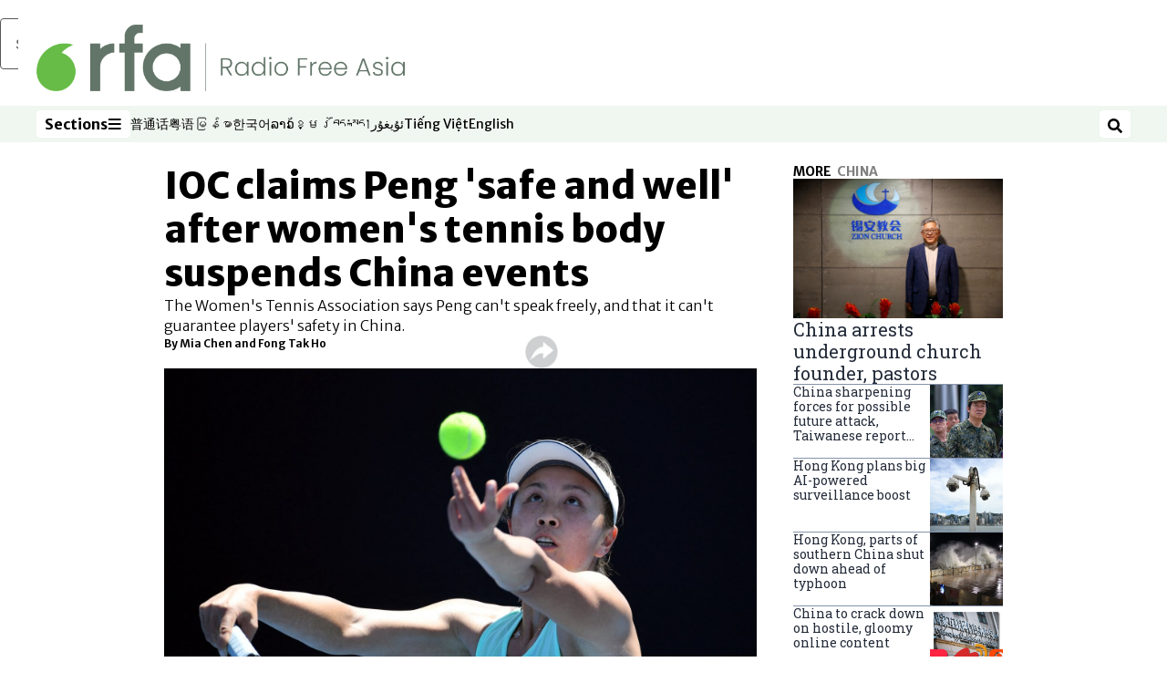

--- FILE ---
content_type: text/html; charset=utf-8
request_url: https://www.rfa.org/english/news/china/claims-12022021114631.html
body_size: 21106
content:
<!DOCTYPE html><html lang="en" dir="ltr"><head><meta name="viewport" content="width=device-width"/><link rel="icon" type="image/x-icon" href="/pf/resources/icon/rfa/favicon.ico?d=148"/><title>IOC claims Peng &#x27;safe and well&#x27; after women&#x27;s tennis body suspends China events – Radio Free Asia</title><meta name="description" content="The Women&#x27;s Tennis Association says Peng can&#x27;t speak freely, and that it can&#x27;t guarantee players&#x27; safety in China."/><meta name="twitter:description" content="The Women&#x27;s Tennis Association says Peng can&#x27;t speak freely, and that it can&#x27;t guarantee players&#x27; safety in China."/><meta property="og:description" content="The Women&#x27;s Tennis Association says Peng can&#x27;t speak freely, and that it can&#x27;t guarantee players&#x27; safety in China."/><meta property="og:title" content="IOC claims Peng &#x27;safe and well&#x27; after women&#x27;s tennis body suspends China events"/><meta name="twitter:title" content="IOC claims Peng &#x27;safe and well&#x27; after women&#x27;s tennis body suspends China events"/><meta property="og:image" content="https://www.rfa.org/resizer/v2/FL7YPYTMCI7OHYHGCONN2K54BQ.jpg?smart=true&amp;auth=663eb5fcb5a93cde7a91e803f0adb711679898917186ad013fa2345733b0afc6&amp;width=1200&amp;height=630"/><meta property="og:image:alt" content="Chinese women&#x27;s tennis star Peng Shuai is shown in a file photo."/><meta name="twitter:image" content="https://www.rfa.org/resizer/v2/FL7YPYTMCI7OHYHGCONN2K54BQ.jpg?smart=true&amp;auth=663eb5fcb5a93cde7a91e803f0adb711679898917186ad013fa2345733b0afc6&amp;width=1200&amp;height=630"/><meta name="twitter:image:alt" content="Chinese women&#x27;s tennis star Peng Shuai is shown in a file photo."/><meta property="og:type" content="article"/><meta name="robots" content="noarchive"/><meta property="og:site_name" content="Radio Free Asia"/><meta property="og:url" content="https://www.rfa.org/english/news/china/claims-12022021114631.html"/><meta name="twitter:site" content="@RadioFreeAsia"/><meta name="twitter:card" content="summary_large_image"/><link rel="canonical" href="https://www.rfa.org/english/news/china/claims-12022021114631.html"/><link id="fusion-output-type-styles" rel="stylesheet" type="text/css" href="/pf/dist/components/output-types/rfa-default.css?d=148&amp;mxId=00000000"/><link id="fusion-template-styles" rel="stylesheet" type="text/css" href="/pf/dist/components/combinations/rfa-default.css?d=148&amp;mxId=00000000"/><link id="fusion-siteStyles-styles" rel="stylesheet" type="text/css" href="/pf/dist/css/radio-free-asia.css?d=148&amp;mxId=00000000"/><script type="application/javascript" id="polyfill-script">if(!Array.prototype.includes||!(window.Object && window.Object.assign)||!window.Promise||!window.Symbol||!window.fetch){document.write('<script type="application/javascript" src="/pf/dist/engine/polyfill.js?d=148&mxId=00000000" defer=""><\/script>')}</script><script id="fusion-engine-react-script" type="application/javascript" src="/pf/dist/engine/react.js?d=148&amp;mxId=00000000" defer=""></script><script id="fusion-engine-combinations-script" type="application/javascript" src="/pf/dist/components/combinations/rfa-default.js?d=148&amp;mxId=00000000" defer=""></script><script src="//tags.rfa.org/rfa-plone/prod/utag.sync.js"></script><style>body { writing-mode: horizontal-tb; }</style><script data-integration="inlineScripts">
		if (typeof window !== 'undefined') {
      function changeURL() {
        const fullUrl = `${window.location.origin}/${window.location.pathname.split("/")[1]}/`;
        const logoLink = document.querySelector("a.c-link.b-header-nav-chain__logo.nav-logo-show");
        if (logoLink) {
          logoLink.href = fullUrl;
        }
      }
      document.addEventListener("DOMContentLoaded", () => {
        setTimeout(() => {
          changeURL();
        }, 1000);
      });
    }
	;
    (function(w,d,s,l,i){
      w[l]=w[l]||[];w[l].push({'gtm.start': new Date().getTime(),event:'gtm.js'});
      var f=d.getElementsByTagName(s)[0],
      j=d.createElement(s),dl=l!='dataLayer'?'&l='+l:'';j.async=true;j.src=
      'https://www.googletagmanager.com/gtm.js?id='+i+dl;f.parentNode.insertBefore(j,f);
    })(window,document,'script','dataLayer','GTM-WF7NSNVP');
  ;
    window.addEventListener('DOMContentLoaded', (event) => {
      queryly.init("c8f473a9d6084558", document.querySelectorAll("#fusion-app"));
    });
  ;
		if(typeof window !== 'undefined') {
		// check if window.PoWaSettings exists, create if it does not
		window.PoWaSettings = window.PoWaSettings || {};
		window.PoWaSettings.container = window.PoWaSettings.container || {};

		// set styles for powa settings container
		window.PoWaSettings.container.style = '.powa { position: relative; background: black; height: 0; overflow: hidden; word-break: initial; } .powa-fullscreen { position: initial; padding-bottom: initial !important; } .powa-pane { height: 100%; pointer-events: none; position: absolute; width: 100%; z-index: 2; } .powa-pane > * { pointer-events: auto; } .powa-button { background: none; border: none; padding: 0px; margin: 0px; } @-moz-keyframes powa-spin { 100% { -moz-transform: rotate(360deg); } } @-webkit-keyframes powa-spin { 100% { -webkit-transform: rotate(360deg); } } @keyframes powa-spin { 100% { -webkit-transform: rotate(360deg); transform: rotate(360deg); } } .powa-spin { -webkit-animation: powa-spin 2s infinite linear; animation: powa-spin 2s infinite linear; } .powa-f-2 { width: 2em; height: 2em; } .powa-f-3 { width: 3em; height: 3em; } .powa-f-4 { width: 4em; height: 4em; } .powa-f-5 { width: 5em; height: 5em; } .powa-f-6 { width: 6em; height: 6em; } .powa-shot-play-icon { position: absolute; bottom: 1rem; left: 1rem; width: 3rem !important; height: 3rem !important; background-color: rgb(98, 117, 104); border-radius: 8px; opacity: 1 !important; } .powa-shot-play-icon > g > path:first-child { display: none; } .powa-shot-play-icon > g > path:nth-of-type(2) { fill: #FFF; }';

		// set UI color settings  
		window.addEventListener('powaRender', (event) => {
			window.PoWaSettings.colors = {
				accent: {
					red: 152,
					green: 152,
					blue: 162,
				},
				background: {
					red: 0,
					green: 0,
					blue: 0,
				},
				primary: {
						red: 193,
						green: 193,
						blue: 193,
				},
			};
		});
	};
if (typeof window !== 'undefined') {
	window.addEventListener('powaReady', function (event) {
		function getDataFromUtagData() {
			const utagData = utag_data;
			return {
				page_name: utagData?.page_name,
				page_type: utagData?.page_type,
				url: utagData?.url,
				domain: utagData?.domain,
			};
		}

		function getDataFromEvent(event) {
			return {
				video_position: event.time?.toFixed(0),

				video_name: event.videoData?.headlines?.basic,
				// whole number in seconds
				video_length: event.duration?.toFixed(0) || (event.videoData?.duration / 1000)?.toFixed(0),
				media_type: 'video ondemand', // video ondemand, video live stream
				// Takes the last element in stream array that the stream_type is mp4
				canonical_url:
					event.videoData?.streams?.filter((stream) => stream.stream_type === 'mp4').pop()?.url ||
					event.videoData?.canonical_url,

				content_type: 'video',
				subcontent_type: 'video',
			};
		}

		function getBaseCoreData() {
			const utagData = utag_data;
			if (!utagData) {
				return {};
			}
			return {
				entity: utagData?.entity,
				platform: utagData?.platform,
				platform_short: utagData?.platform_short,
				language: utagData?.language,
				language_service: utagData?.language_service,
				short_language_service: utagData?.short_language_service,
				property_name: utagData?.property_name,
				property_id: utagData?.property_id,
				section: utagData?.section,
			};
		}

		event.detail.powa.on('complete', function (event) {
			const eventType = 'video_complete';
			const dataToSend = {
				...getBaseCoreData(),
				video_event: eventType,
				on_page_event: eventType,
				...getDataFromEvent(event),
				...getDataFromUtagData(),
			};
			utag.link(dataToSend);
			window.dataLayer?.push({
				event: eventType,
				...dataToSend,
			});
		});

		event.detail.powa.on('error', function (event) {
			const eventType = 'video_error';
			const dataToSend = {
				...getBaseCoreData(),
				video_event: eventType,
				on_page_event: eventType,
				...getDataFromEvent(event),
				...getDataFromUtagData(),
			};
			utag.link(dataToSend);
			window.dataLayer?.push({
				event: eventType,
				...dataToSend,
			});
		});

		event.detail.powa.on('pause', function (event) {
			const eventType = 'video_pause';
			const dataToSend = {
				...getBaseCoreData(),
				video_event: eventType,
				on_page_event: eventType,
				...getDataFromEvent(event),
				...getDataFromUtagData(),
			};
			utag.link(dataToSend);
			window.dataLayer?.push({
				event: eventType,
				...dataToSend,
			});
		});
		event.detail.powa.on('start', function (event) {
			const eventType = 'video_play';
			const dataToSend = {
				...getBaseCoreData(),
				video_event: eventType,
				on_page_event: eventType,
				...getDataFromEvent(event),
				...getDataFromUtagData(),

				byline:
					event.videoData?.credits?.by?.map((by) => by.name.replace('By ', '')).join(',') ||
					utag_data?.language_service,
				// MM/DD/YYYY
				pub_date: new Date(event.videoData?.display_date).toLocaleDateString('en-US'),
				pub_hour: new Date(event.videoData?.display_date).getUTCHours(),
				article_uid: event.videoData?._id,
				categories:
					event.videoData?.taxonomy?.sections
						?.map((section) => section._id.replace('/', ''))
						.join(',') || 'none',
				tags: event.videoData?.taxonomy?.tags?.map((tag) => tag.text).join(',') || 'none',
				slug: 'none',
			};
			utag.link(dataToSend);
			window.dataLayer?.push({
				event: eventType,
				...dataToSend,
			});
		});

		event.detail.powa.on('play', function (event) {
			const eventType = 'video_resume';
			const dataToSend = {
				...getBaseCoreData(),
				video_event: eventType,
				on_page_event: eventType,
				...getDataFromEvent(event),
				...getDataFromUtagData(),
			};
			utag.link(dataToSend);
			window.dataLayer?.push({
				event: eventType,
				...dataToSend,
			});
		});

		event.detail.powa.on('skip', function (event) {
			const eventType = 'video_skip';
			const dataToSend = {
				...getBaseCoreData(),
				video_event: eventType,
				on_page_event: eventType,
				...getDataFromEvent(event),
				...getDataFromUtagData(),
			};
			utag.link(dataToSend);
			window.dataLayer?.push({
				event: eventType,
				...dataToSend,
			});
		});

		event.detail.powa.on('playback25', function (event) {
			const eventType = 'video_milestone_10';
			const dataToSend = {
				...getBaseCoreData(),
				video_event: eventType,
				on_page_event: eventType,
				...getDataFromEvent(event),
				...getDataFromUtagData(),
			};
			utag.link(dataToSend);
			window.dataLayer?.push({
				event: eventType,
				...dataToSend,
			});
		});

		event.detail.powa.on('playback50', function (event) {
			const eventType = 'video_milestone_50';
			const dataToSend = {
				...getBaseCoreData(),
				video_event: eventType,
				on_page_event: eventType,
				...getDataFromEvent(event),
				...getDataFromUtagData(),
			};
			utag.link(dataToSend);
			window.dataLayer?.push({
				event: eventType,
				...dataToSend,
			});
		});

		event.detail.powa.on('playback75', function (event) {
			const eventType = 'video_milestone_90';
			const dataToSend = {
				...getBaseCoreData(),
				video_event: eventType,
				on_page_event: eventType,
				...getDataFromEvent(event),
				...getDataFromUtagData(),
			};
			utag.link(dataToSend);
			window.dataLayer?.push({
				event: eventType,
				...dataToSend,
			});
		});
	});
}
;
if (typeof window !== 'undefined') {
	window.addEventListener('message', function (event) {
		// Ensure the message is from the acast origin
		if (event.origin !== 'https://embed.acast.com') {
			return;
		}

		function getEditorialData() {
			if (utag_data) {
				return {
					byline:
						utag_data.byline && utag_data.byline !== 'none'
							? utag_data.byline
							: utag_data.language_service,
					pub_date: utag_data.pub_date,
					pub_hour: utag_data.pub_hour,
					article_uid: utag_data.article_uid,
					categories: utag_data.categories,
					tags: utag_data.tags,
					slug: utag_data.slug,
				};
			}
			return {}; // Added return statement in case utag_data is undefined
		}

		function getUtagData() {
			if (utag_data) {
				return {
					// BASIC
					entity: utag_data.entity,
					platform: utag_data.platform,
					platform_short: utag_data.platform_short,
					language: utag_data.language,
					language_service: utag_data.language_service,
					short_language_service: utag_data.short_language_service,
					property_name: utag_data.property_name,
					property_id: utag_data.property_id,

					content_type: 'audio',
					section: utag_data.section,
					subcontent_type: 'audio',
					page_name: utag_data.page_name,
					page_type: utag_data.page_type,
					url: utag_data.url,
					domain: utag_data.domain,
				};
			}
			return {}; // Added return statement in case utag_data is undefined
		}

		// On play
		if (event.data?.eventName === 'postmessage:on:play') {
			const tealium_event = 'audio_play';
			const dataToSend = {
				audio_event: tealium_event,
				on_page_event: tealium_event,

				audio_name: event.data?.data?.acast,
				audio_length: 'none',
				media_type: 'audio ondemand',

				...getUtagData(),
				...getEditorialData(),
			};
			if (typeof utag !== 'undefined' && utag?.link) {
				utag.link(dataToSend);
			}
			if (typeof window.dataLayer !== 'undefined') {
				window.dataLayer.push({
					event: tealium_event,
					...dataToSend,
				});
			}
		}

		// On pause
		if (event.data?.eventName === 'postmessage:on:pause') {
			const tealium_event = 'audio_pause';
			const dataToSend = {
				audio_event: tealium_event,
				on_page_event: tealium_event,

				// audio_name: event.data?.data?.acast, // not available
				audio_length: 'none',
				media_type: 'audio ondemand',

				...getUtagData(),
			};

			if (typeof utag !== 'undefined' && utag?.link) {
				utag.link(dataToSend);
			}
			if (typeof window.dataLayer !== 'undefined') {
				window.dataLayer.push({
					event: tealium_event,
					...dataToSend,
				});
			}
		}

		// On seek
		if (event.data?.eventName === 'postmessage:on:seek') {
			const analyticsEvent = 'audio_skip';
			const dataToSend = {
				audio_event: analyticsEvent,
				on_page_event: analyticsEvent,

				// audio_name: event.data?.data?.acast, // not available
				audio_length: 'none',
				media_type: 'audio ondemand',

				...getUtagData(),
			};
			if (typeof utag !== 'undefined' && utag?.link) {
				utag.link(dataToSend);
			}
			if (typeof window.dataLayer !== 'undefined') {
				window.dataLayer.push({
					event: analyticsEvent,
					...dataToSend,
				});
			}
		}
	});
};window.isIE = !!window.MSInputMethodContext && !!document.documentMode;</script><script type="application/ld+json">{
  "@context": "http://schema.org",
  "@type": "NewsArticle",
  "mainEntityOfPage": "https://www.rfa.org/english/news/china/claims-12022021114631.html",
  "headline": "IOC claims Peng 'safe and well' after women's tennis body suspends China events",
  "alternativeHeadline": "",
  "datePublished": "2021-12-02T17:02:20Z",
  "dateModified": "2025-06-04T01:49:15.578Z",
  "description": "The Women's Tennis Association says Peng can't speak freely, and that it can't guarantee players' safety in China.",
  "author": [
    {
      "@type": "Person",
      "name": "By Mia Chen and Fong Tak Ho"
    }
  ],
  "publisher": {
    "@id": "https://www.rfa.org/",
    "@type": "NewsMediaOrganization",
    "name": "Radio Free Asia"
  },
  "image": [
    {
      "@type": "ImageObject",
      "url": "https://cloudfront-us-east-1.images.arcpublishing.com/radiofreeasia/FL7YPYTMCI7OHYHGCONN2K54BQ.jpg",
      "height": 999,
      "width": 1500
    }
  ]
}</script><script type="application/ld+json">{
  "@context": "http://schema.org",
  "@type": "NewsMediaOrganization",
  "url": "https://www.rfa.org/",
  "name": "Radio Free Asia",
  "logo": "https://static.themebuilder.aws.arc.pub/radiofreeasia/1662642260979.png",
  "correctionsPolicy": "https://www.rfa.org/english/about/codeofethics/",
  "diversityPolicy": "https://www.rfa.org/english/about/codeofethics/",
  "ethicsPolicy": "https://www.rfa.org/english/about/codeofethics/",
  "unnamedSourcesPolicy": "https://www.rfa.org/english/about/codeofethics/",
  "alternateName": [
    "RFA"
  ],
  "verificationFactCheckingPolicy": "https://www.rfa.org/english/about/codeofethics/"
}</script><script async="" data-integration="nativo-ad" src="https://s.ntv.io/serve/load.js"></script><script type="text/javascript">
						 var _utag_data_aux = {"page_type":"article","content_type":"story","subcontent_type":"article","section":"china","categories":"china,asia,world","article_uid":"7nocfrdtpc6nxuknw6lbavngfq","tags":"china,peng shuai,women's tennis association,sports,women's sports,diplomacy,mia chen,fong tak ho,luisetta mudie","slug":"claims-12022021114631","byline":"mia chen and fong tak ho","pub_hour":17,"pub_date":"12/2/2021","entity":"rfa","platform":"web","platform_short":"w","language":"english","language_service":"rfa english","short_language_service":"eng","property_name":"rfa english web","property_id":512}
						 _utag_data_aux.domain = window.location.origin.toLowerCase();
						 _utag_data_aux.url = window.location.origin.toLowerCase() + window.location.pathname.toLowerCase();
						 _utag_data_aux.page_title = document.title.toLowerCase();
						 _utag_data_aux.page_name = document.title.toLowerCase();
					</script><script defer="" data-integration="queryly" src="https://www.queryly.com/js/queryly.v4.min.js"></script><script type="text/javascript">
						var utag_data={"page_type":"article","content_type":"story","subcontent_type":"article","section":"china","categories":"china,asia,world","article_uid":"7nocfrdtpc6nxuknw6lbavngfq","tags":"china,peng shuai,women's tennis association,sports,women's sports,diplomacy,mia chen,fong tak ho,luisetta mudie","slug":"claims-12022021114631","byline":"mia chen and fong tak ho","pub_hour":17,"pub_date":"12/2/2021","entity":"rfa","platform":"web","platform_short":"w","language":"english","language_service":"rfa english","short_language_service":"eng","property_name":"rfa english web","property_id":512}
						utag_data.domain = window.location.origin.toLowerCase();
						utag_data.url = window.location.origin.toLowerCase() + window.location.pathname.toLowerCase();
						utag_data.page_title = document.title.toLowerCase();
						utag_data.page_name = document.title.toLowerCase();
						</script>
<script>(window.BOOMR_mq=window.BOOMR_mq||[]).push(["addVar",{"rua.upush":"false","rua.cpush":"false","rua.upre":"false","rua.cpre":"false","rua.uprl":"false","rua.cprl":"false","rua.cprf":"false","rua.trans":"SJ-c91d8150-0591-4942-9f94-6226f4d52491","rua.cook":"false","rua.ims":"false","rua.ufprl":"false","rua.cfprl":"false","rua.isuxp":"false","rua.texp":"norulematch","rua.ceh":"false","rua.ueh":"false","rua.ieh.st":"0"}]);</script>
                              <script>!function(e){var n="https://s.go-mpulse.net/boomerang/";if("False"=="True")e.BOOMR_config=e.BOOMR_config||{},e.BOOMR_config.PageParams=e.BOOMR_config.PageParams||{},e.BOOMR_config.PageParams.pci=!0,n="https://s2.go-mpulse.net/boomerang/";if(window.BOOMR_API_key="VBVVV-FPG74-W5UWK-WY5GJ-27F7E",function(){function e(){if(!o){var e=document.createElement("script");e.id="boomr-scr-as",e.src=window.BOOMR.url,e.async=!0,i.parentNode.appendChild(e),o=!0}}function t(e){o=!0;var n,t,a,r,d=document,O=window;if(window.BOOMR.snippetMethod=e?"if":"i",t=function(e,n){var t=d.createElement("script");t.id=n||"boomr-if-as",t.src=window.BOOMR.url,BOOMR_lstart=(new Date).getTime(),e=e||d.body,e.appendChild(t)},!window.addEventListener&&window.attachEvent&&navigator.userAgent.match(/MSIE [67]\./))return window.BOOMR.snippetMethod="s",void t(i.parentNode,"boomr-async");a=document.createElement("IFRAME"),a.src="about:blank",a.title="",a.role="presentation",a.loading="eager",r=(a.frameElement||a).style,r.width=0,r.height=0,r.border=0,r.display="none",i.parentNode.appendChild(a);try{O=a.contentWindow,d=O.document.open()}catch(_){n=document.domain,a.src="javascript:var d=document.open();d.domain='"+n+"';void(0);",O=a.contentWindow,d=O.document.open()}if(n)d._boomrl=function(){this.domain=n,t()},d.write("<bo"+"dy onload='document._boomrl();'>");else if(O._boomrl=function(){t()},O.addEventListener)O.addEventListener("load",O._boomrl,!1);else if(O.attachEvent)O.attachEvent("onload",O._boomrl);d.close()}function a(e){window.BOOMR_onload=e&&e.timeStamp||(new Date).getTime()}if(!window.BOOMR||!window.BOOMR.version&&!window.BOOMR.snippetExecuted){window.BOOMR=window.BOOMR||{},window.BOOMR.snippetStart=(new Date).getTime(),window.BOOMR.snippetExecuted=!0,window.BOOMR.snippetVersion=12,window.BOOMR.url=n+"VBVVV-FPG74-W5UWK-WY5GJ-27F7E";var i=document.currentScript||document.getElementsByTagName("script")[0],o=!1,r=document.createElement("link");if(r.relList&&"function"==typeof r.relList.supports&&r.relList.supports("preload")&&"as"in r)window.BOOMR.snippetMethod="p",r.href=window.BOOMR.url,r.rel="preload",r.as="script",r.addEventListener("load",e),r.addEventListener("error",function(){t(!0)}),setTimeout(function(){if(!o)t(!0)},3e3),BOOMR_lstart=(new Date).getTime(),i.parentNode.appendChild(r);else t(!1);if(window.addEventListener)window.addEventListener("load",a,!1);else if(window.attachEvent)window.attachEvent("onload",a)}}(),"".length>0)if(e&&"performance"in e&&e.performance&&"function"==typeof e.performance.setResourceTimingBufferSize)e.performance.setResourceTimingBufferSize();!function(){if(BOOMR=e.BOOMR||{},BOOMR.plugins=BOOMR.plugins||{},!BOOMR.plugins.AK){var n="false"=="true"?1:0,t="",a="amlw7kixzcoik2lpvwqq-f-01ee281d8-clientnsv4-s.akamaihd.net",i="false"=="true"?2:1,o={"ak.v":"39","ak.cp":"1382888","ak.ai":parseInt("836812",10),"ak.ol":"0","ak.cr":9,"ak.ipv":4,"ak.proto":"h2","ak.rid":"1f005aa2","ak.r":44268,"ak.a2":n,"ak.m":"dscr","ak.n":"ff","ak.bpcip":"3.23.111.0","ak.cport":35752,"ak.gh":"23.192.164.133","ak.quicv":"","ak.tlsv":"tls1.3","ak.0rtt":"","ak.0rtt.ed":"","ak.csrc":"-","ak.acc":"","ak.t":"1768926625","ak.ak":"hOBiQwZUYzCg5VSAfCLimQ==YugdYu14dDiG8P1JlkwfC01w/s301p1qPpGnGyYqACkcGXOsdHFOWxy689MFEkBzglB1eltuxoBwUjTFcAjlzvQlWbUT48sRnyWqVa1JLTboRS4vYgZ+qVbxZC2wNurlXjdC5xS0Niiee3v/LS1pv+l5887wLU51FLcK8TCzMvKjgpt0UG+W7aq7VBJ4fU55Fg1g0iFhPZ0iPZe4A44cGAB8vBIHQ+lBQmnpP/H3phDiol0wnmjjwE2F7HQiSKb53gx2/BLWpr9P4G5sO9wUBROEjWXomx5aQmit1T0R7lgqlwqXYSZP3GaeaIurxnPoytqKh74p2B09mCdbUUSP9Wfqo8jkOrlrTDgfgSyiyQFapQmRZvgMhJm7FfPJd5WdNZRQwdOLKkC4GXlZoAexpcvygxTah6WjTGaT4WRi5Iw=","ak.pv":"55","ak.dpoabenc":"","ak.tf":i};if(""!==t)o["ak.ruds"]=t;var r={i:!1,av:function(n){var t="http.initiator";if(n&&(!n[t]||"spa_hard"===n[t]))o["ak.feo"]=void 0!==e.aFeoApplied?1:0,BOOMR.addVar(o)},rv:function(){var e=["ak.bpcip","ak.cport","ak.cr","ak.csrc","ak.gh","ak.ipv","ak.m","ak.n","ak.ol","ak.proto","ak.quicv","ak.tlsv","ak.0rtt","ak.0rtt.ed","ak.r","ak.acc","ak.t","ak.tf"];BOOMR.removeVar(e)}};BOOMR.plugins.AK={akVars:o,akDNSPreFetchDomain:a,init:function(){if(!r.i){var e=BOOMR.subscribe;e("before_beacon",r.av,null,null),e("onbeacon",r.rv,null,null),r.i=!0}return this},is_complete:function(){return!0}}}}()}(window);</script></head><body><noscript><iframe title="gtm" src="https://www.googletagmanager.com/ns.html?id=GTM-WF7NSNVP" height="0" width="0" style="display:none;visibility:hidden"></iframe></noscript><script type="text/javascript">
		(function(a,b,c,d){
		a='//tags.rfa.org/rfa-plone/prod/utag.js';
		b=document;c='script';d=b.createElement(c);d.src=a;d.type='text/java'+c;d.async=true;
		a=b.getElementsByTagName(c)[0];a.parentNode.insertBefore(d,a);
		})();
		</script><a class="skip-main" href="#main">Skip to main content</a><div id="modal-root"></div><div id="fusion-app" class="c-stack b-application" data-style-direction="vertical" data-style-justification="start" data-style-alignment="unset" data-style-inline="false" data-style-wrap="nowrap"><div class="b-rfa-right-rail-article"><header class="c-stack b-rfa-right-rail-article__navigation" data-style-direction="vertical" data-style-justification="start" data-style-alignment="unset" data-style-inline="false" data-style-wrap="nowrap"><div class="b-rfa-logo"><div class="b-rfa-logo__container"><a href="/english/" title="Radio Free Asia logo"><img class="b-rfa-logo__image" src="https://static.themebuilder.aws.arc.pub/radiofreeasia/1662642260979.png" alt="Radio Free Asia logo"/></a></div></div><nav id="main-nav" class="b-header-nav-chain " aria-label="Sections Menu"><div class="b-header-nav-chain__top-layout"><div class="b-header-nav-chain__nav-left"><div class="nav-components--mobile" data-testid="nav-chain-nav-components-mobile-left"><button data-testid="nav-chain-nav-section-button" aria-label="Sections" class="c-button c-button--small c-button--secondary-reverse" type="button"><span class="visually-hidden">Sections</span><svg class="c-icon" width="48" height="48" xmlns="http://www.w3.org/2000/svg" viewBox="0 0 512 512" fill="currentColor" aria-hidden="true" focusable="false"><path d="M25 96C25 78.33 39.33 64 57 64H441C458.7 64 473 78.33 473 96C473 113.7 458.7 128 441 128H57C39.33 128 25 113.7 25 96ZM25 256C25 238.3 39.33 224 57 224H441C458.7 224 473 238.3 473 256C473 273.7 458.7 288 441 288H57C39.33 288 25 273.7 25 256ZM441 448H57C39.33 448 25 433.7 25 416C25 398.3 39.33 384 57 384H441C458.7 384 473 398.3 473 416C473 433.7 458.7 448 441 448Z"></path></svg></button></div><div class="nav-components--desktop" data-testid="nav-chain-nav-components-desktop-left"><button data-testid="nav-chain-nav-section-button" aria-label="Sections" class="c-button c-button--small c-button--secondary-reverse" type="button"><span class="visually-hidden">Sections</span><span>Sections</span><svg class="c-icon" width="48" height="48" xmlns="http://www.w3.org/2000/svg" viewBox="0 0 512 512" fill="currentColor" aria-hidden="true" focusable="false"><path d="M25 96C25 78.33 39.33 64 57 64H441C458.7 64 473 78.33 473 96C473 113.7 458.7 128 441 128H57C39.33 128 25 113.7 25 96ZM25 256C25 238.3 39.33 224 57 224H441C458.7 224 473 238.3 473 256C473 273.7 458.7 288 441 288H57C39.33 288 25 273.7 25 256ZM441 448H57C39.33 448 25 433.7 25 416C25 398.3 39.33 384 57 384H441C458.7 384 473 398.3 473 416C473 433.7 458.7 448 441 448Z"></path></svg></button></div></div><a title="Radio Free Asia logo" class="c-link b-header-nav-chain__logo  nav-logo-hidden " href="/" aria-hidden="true" tabindex="-1"><img src="https://static.themebuilder.aws.arc.pub/radiofreeasia/1662642260979.png" alt="Radio Free Asia logo" data-chromatic="ignore"/></a><nav aria-label="Top Links" class="c-stack b-header-nav-chain__links-list" data-style-direction="horizontal" data-style-justification="start" data-style-alignment="center" data-style-inline="false" data-style-wrap="wrap"><span class="b-header-nav-chain__links-list-item"><a class="c-link" href="https://www.rfa.org/mandarin" rel="noreferrer" target="_blank">普通话<span class="visually-hidden">Opens in new window</span></a></span><span class="b-header-nav-chain__links-list-item"><a class="c-link" href="https://www.rfa.org/cantonese" rel="noreferrer" target="_blank">粤语<span class="visually-hidden">Opens in new window</span></a></span><span class="b-header-nav-chain__links-list-item"><a class="c-link" href="https://www.rfa.org/burmese" rel="noreferrer" target="_blank">မြန်မာ<span class="visually-hidden">Opens in new window</span></a></span><span class="b-header-nav-chain__links-list-item"><a class="c-link" href="https://www.rfa.org/korean" rel="noreferrer" target="_blank">한국어<span class="visually-hidden">Opens in new window</span></a></span><span class="b-header-nav-chain__links-list-item"><a class="c-link" href="https://www.rfa.org/lao" rel="noreferrer" target="_blank">ລາວ<span class="visually-hidden">Opens in new window</span></a></span><span class="b-header-nav-chain__links-list-item"><a class="c-link" href="https://www.rfa.org/khmer" rel="noreferrer" target="_blank">ខ្មែរ<span class="visually-hidden">Opens in new window</span></a></span><span class="b-header-nav-chain__links-list-item"><a class="c-link" href="https://www.rfa.org/tibetan" rel="noreferrer" target="_blank">བོད་སྐད།<span class="visually-hidden">Opens in new window</span></a></span><span class="b-header-nav-chain__links-list-item"><a class="c-link" href="https://www.rfa.org/uyghur" rel="noreferrer" target="_blank">ئۇيغۇر<span class="visually-hidden">Opens in new window</span></a></span><span class="b-header-nav-chain__links-list-item"><a class="c-link" href="https://www.rfa.org/vietnamese" rel="noreferrer" target="_blank">Tiếng Việt<span class="visually-hidden">Opens in new window</span></a></span><span class="b-header-nav-chain__links-list-item"><a class="c-link" href="https://www.rfa.org/english" rel="noreferrer" target="_blank">English<span class="visually-hidden">Opens in new window</span></a></span></nav><div class="b-header-nav-chain__nav-right"><div class="nav-components--mobile" data-testid="nav-chain-nav-components-mobile-right"><button aria-label="Search" class="c-button c-button--small c-button--secondary-reverse" type="button"><span class="visually-hidden">Search</span><span><svg class="c-icon" width="48" height="48" xmlns="http://www.w3.org/2000/svg" viewBox="0 0 512 512" fill="currentColor" aria-hidden="true" focusable="false"><path d="M505 442.7L405.3 343c-4.5-4.5-10.6-7-17-7H372c27.6-35.3 44-79.7 44-128C416 93.1 322.9 0 208 0S0 93.1 0 208s93.1 208 208 208c48.3 0 92.7-16.4 128-44v16.3c0 6.4 2.5 12.5 7 17l99.7 99.7c9.4 9.4 24.6 9.4 33.9 0l28.3-28.3c9.4-9.4 9.4-24.6.1-34zM208 336c-70.7 0-128-57.2-128-128 0-70.7 57.2-128 128-128 70.7 0 128 57.2 128 128 0 70.7-57.2 128-128 128z"></path></svg></span></button></div><div class="nav-components--desktop" data-testid="nav-chain-nav-components-desktop-right"><button aria-label="Search" class="c-button c-button--small c-button--secondary-reverse" type="button"><span class="visually-hidden">Search</span><span><svg class="c-icon" width="48" height="48" xmlns="http://www.w3.org/2000/svg" viewBox="0 0 512 512" fill="currentColor" aria-hidden="true" focusable="false"><path d="M505 442.7L405.3 343c-4.5-4.5-10.6-7-17-7H372c27.6-35.3 44-79.7 44-128C416 93.1 322.9 0 208 0S0 93.1 0 208s93.1 208 208 208c48.3 0 92.7-16.4 128-44v16.3c0 6.4 2.5 12.5 7 17l99.7 99.7c9.4 9.4 24.6 9.4 33.9 0l28.3-28.3c9.4-9.4 9.4-24.6.1-34zM208 336c-70.7 0-128-57.2-128-128 0-70.7 57.2-128 128-128 70.7 0 128 57.2 128 128 0 70.7-57.2 128-128 128z"></path></svg></span></button></div></div></div><div id="flyout-overlay" data-testid="nav-chain-flyout-overlay" class="c-stack b-header-nav-chain__flyout-overlay closed" data-style-direction="vertical" data-style-justification="start" data-style-alignment="unset" data-style-inline="false" data-style-wrap="nowrap"><div><div class="c-stack b-header-nav-chain__flyout-nav-wrapper closed" data-style-direction="vertical" data-style-justification="start" data-style-alignment="unset" data-style-inline="false" data-style-wrap="nowrap"><div class="b-header-nav-chain__flyout-close-button"><button aria-label="Close" class="c-button c-button--small c-button--secondary-reverse" type="button"><span class="visually-hidden">Close</span><svg class="c-icon" width="24" height="24" xmlns="http://www.w3.org/2000/svg" viewBox="0 0 512 512" fill="currentColor" aria-hidden="true" focusable="false"><path d="M406.6 361.4C419.1 373.9 419.1 394.15 406.6 406.65C400.4 412.9 392.2 416 384 416C375.8 416 367.62 412.875 361.38 406.625L256 301.3L150.63 406.6C144.38 412.9 136.19 416 128 416C119.81 416 111.63 412.9 105.375 406.6C92.875 394.1 92.875 373.85 105.375 361.35L210.775 255.95L105.375 150.6C92.875 138.1 92.875 117.85 105.375 105.35C117.875 92.85 138.125 92.85 150.625 105.35L256 210.8L361.4 105.4C373.9 92.9 394.15 92.9 406.65 105.4C419.15 117.9 419.15 138.15 406.65 150.65L301.25 256.05L406.6 361.4Z"></path></svg></button></div><div class="nav-menu"><div data-testid="nav-chain-nav-components-mobile" class="c-stack nav-components--mobile" data-style-direction="vertical" data-style-justification="start" data-style-alignment="unset" data-style-inline="false" data-style-wrap="nowrap"><nav aria-label="More Links" class="c-stack b-links-bar" data-style-direction="horizontal" data-style-justification="center" data-style-alignment="unset" data-style-inline="false" data-style-wrap="wrap"><a class="c-link" href="https://www.rfa.org/mandarin" rel="noreferrer" target="_blank">普通话<span class="visually-hidden">Opens in new window</span></a><span class="c-separator"></span><a class="c-link" href="https://www.rfa.org/cantonese" rel="noreferrer" target="_blank">粤语<span class="visually-hidden">Opens in new window</span></a><span class="c-separator"></span><a class="c-link" href="https://www.rfa.org/burmese" rel="noreferrer" target="_blank">မြန်မာ<span class="visually-hidden">Opens in new window</span></a><span class="c-separator"></span><a class="c-link" href="https://www.rfa.org/korean" rel="noreferrer" target="_blank">한국어<span class="visually-hidden">Opens in new window</span></a><span class="c-separator"></span><a class="c-link" href="https://www.rfa.org/lao" rel="noreferrer" target="_blank">ລາວ<span class="visually-hidden">Opens in new window</span></a><span class="c-separator"></span><a class="c-link" href="https://www.rfa.org/khmer" rel="noreferrer" target="_blank">ខ្មែរ<span class="visually-hidden">Opens in new window</span></a><span class="c-separator"></span><a class="c-link" href="https://www.rfa.org/tibetan" rel="noreferrer" target="_blank">བོད་སྐད།<span class="visually-hidden">Opens in new window</span></a><span class="c-separator"></span><a class="c-link" href="https://www.rfa.org/uyghur" rel="noreferrer" target="_blank">ئۇيغۇر<span class="visually-hidden">Opens in new window</span></a><span class="c-separator"></span><a class="c-link" href="https://www.rfa.org/vietnamese" rel="noreferrer" target="_blank">Tiếng Việt<span class="visually-hidden">Opens in new window</span></a><span class="c-separator"></span><a class="c-link" href="https://www.rfa.org/english" rel="noreferrer" target="_blank">English<span class="visually-hidden">Opens in new window</span></a></nav><hr class="c-divider"/></div><div data-testid="nav-chain-nav-components-desktop" class="c-stack nav-components--desktop" data-style-direction="vertical" data-style-justification="start" data-style-alignment="unset" data-style-inline="false" data-style-wrap="nowrap"></div></div><ul class="c-stack b-header-nav-chain__flyout-nav" data-style-direction="vertical" data-style-justification="start" data-style-alignment="unset" data-style-inline="false" data-style-wrap="nowrap"><li class="section-item" data-testid="nav-chain-section-item"><a class="c-link" href="/english/cambodia/" aria-hidden="true" tabindex="-1">Cambodia</a></li><li class="section-item" data-testid="nav-chain-section-item"><a class="c-link" href="/english/china/" aria-hidden="true" tabindex="-1">China</a></li><li class="section-item" data-testid="nav-chain-section-item"><a class="c-link" href="/english/laos/" aria-hidden="true" tabindex="-1">Laos</a></li><li class="section-item" data-testid="nav-chain-section-item"><a class="c-link" href="/english/myanmar/" aria-hidden="true" tabindex="-1">Myanmar</a></li><li class="section-item" data-testid="nav-chain-section-item"><a class="c-link" href="/english/korea/" aria-hidden="true" tabindex="-1">North Korea</a></li><li class="section-item" data-testid="nav-chain-section-item"><a class="c-link" href="/english/tibet/" aria-hidden="true" tabindex="-1">Tibet</a></li><li class="section-item" data-testid="nav-chain-section-item"><a class="c-link" href="/english/uyghur/" aria-hidden="true" tabindex="-1">Uyghur</a></li><li class="section-item" data-testid="nav-chain-section-item"><a class="c-link" href="/english/vietnam/" aria-hidden="true" tabindex="-1">Vietnam</a></li><li class="section-item" data-testid="nav-chain-section-item"><a class="c-link" href="/english/pacific/" aria-hidden="true" tabindex="-1">Pacific</a></li><li class="section-item" data-testid="nav-chain-section-item"><a class="c-link" href="/english/south-china-sea/" aria-hidden="true" tabindex="-1">South China Sea</a></li><li class="section-item" data-testid="nav-chain-section-item"><a class="c-link" href="/english/environment/" aria-hidden="true" tabindex="-1">Environment</a></li><li class="section-item" data-testid="nav-chain-section-item"><a class="c-link" href="/english/factcheck/" aria-hidden="true" tabindex="-1">Asia Fact Check Lab</a></li><li class="section-item" data-testid="nav-chain-section-item"><a class="c-link" href="/english/cartoon/" aria-hidden="true" tabindex="-1">Cartoon</a></li><li class="section-item" data-testid="nav-chain-section-item"><a class="c-link" href="/english/special-reports/" aria-hidden="true" tabindex="-1">Special report</a></li><li class="section-item" data-testid="nav-chain-section-item"><a class="c-link" href="/english/video/" aria-hidden="true" tabindex="-1">Video</a></li><li class="section-item" data-testid="nav-chain-section-item"><a class="c-link" href="/english/opinion/" aria-hidden="true" tabindex="-1">Opinion</a></li><li class="section-item" data-testid="nav-chain-section-item"><div data-testid="nav-chain-section-item-subsection" class="c-stack b-header-nav-chain__subsection-anchor subsection-anchor " data-style-direction="horizontal" data-style-justification="start" data-style-alignment="center" data-style-inline="false" data-style-wrap="nowrap"><a class="c-link" href="/english/about/" aria-hidden="true" tabindex="-1">About RFA</a><button aria-expanded="false" aria-controls="header_sub_section_english/about" aria-label="Show About RFA sub sections" class="c-button c-button--medium c-button--default submenu-caret" type="button"><span class="visually-hidden">Show About RFA sub sections</span><span><svg class="c-icon" width="20" height="20" xmlns="http://www.w3.org/2000/svg" viewBox="0 0 512 512" fill="currentColor" aria-hidden="true" focusable="false"><path d="M256 416C247.812 416 239.62 412.875 233.38 406.625L41.38 214.625C28.88 202.125 28.88 181.875 41.38 169.375C53.88 156.875 74.13 156.875 86.63 169.375L256 338.8L425.4 169.4C437.9 156.9 458.15 156.9 470.65 169.4C483.15 181.9 483.15 202.15 470.65 214.65L278.65 406.65C272.4 412.9 264.2 416 256 416Z"></path></svg></span></button></div><div class="b-header-nav-chain__subsection-container "><ul class="b-header-nav-chain__subsection-menu" id="header_sub_section_english/about"><li class="subsection-item" data-testid="nav-chain-subsection-item"><a class="c-link" href="/english/about/leadership/" aria-hidden="true" tabindex="-1">Who We Are</a></li><li class="subsection-item" data-testid="nav-chain-subsection-item"><a class="c-link" href="/english/about/releases" aria-hidden="true" tabindex="-1">Press Room</a></li><li class="subsection-item" data-testid="nav-chain-subsection-item"><a class="c-link" href="/english/about/contact-us/" aria-hidden="true" tabindex="-1">Contact Us</a></li><li class="subsection-item" data-testid="nav-chain-subsection-item"><a class="c-link" href="https://careers-rfacareers.icims.com/jobs/" aria-hidden="true" tabindex="-1" rel="noreferrer" target="_blank">Jobs and Internships<span class="visually-hidden">Opens in new window</span></a></li></ul></div></li><li class="section-menu--bottom-placeholder"></li></ul></div></div></div></nav></header><section role="main" tabindex="-1" class="b-rfa-right-rail-article__main"><div class="c-stack b-rfa-right-rail-article__full-width-1 hide-if-empty" data-style-direction="vertical" data-style-justification="start" data-style-alignment="unset" data-style-inline="false" data-style-wrap="nowrap"></div><div class="c-grid b-rfa-right-rail-article__rail-container"><div class="c-stack b-rfa-right-rail-article__main-interior-item" data-style-direction="vertical" data-style-justification="start" data-style-alignment="unset" data-style-inline="false" data-style-wrap="nowrap"><div class="c-stack b-rfa-right-rail-article__main-interior-item-1" data-style-direction="vertical" data-style-justification="start" data-style-alignment="unset" data-style-inline="false" data-style-wrap="nowrap"><h1 class="b-headline">IOC claims Peng 'safe and well' after women's tennis body suspends China events</h1><h2 class="c-heading b-subheadline">The Women's Tennis Association says Peng can't speak freely, and that it can't guarantee players' safety in China.</h2></div><div class="c-stack b-rfa-right-rail-article__main-interior-item-info" data-style-direction="vertical" data-style-justification="start" data-style-alignment="unset" data-style-inline="false" data-style-wrap="nowrap"><div class="b-rfa-info-chain"><div class="c-attribution b-byline"><span class="b-byline__names">By Mia Chen and Fong Tak Ho</span></div><time as="time" class="c-date b-rfa-date" dateTime="2021-12-02T17:02:20Z">2021.12.02</time><div class="b-rfa-info-chain__share-button"><div style="display:none" id="f0fnav7Jha992fN" data-fusion-collection="features" data-fusion-type="RFA-Share-Button/default" data-fusion-name="Share Button - RFA Block" data-fusion-message="Could not render component [features:RFA-Share-Button/default]"></div></div></div></div><div class="c-stack b-rfa-right-rail-article__main-interior-item-2" data-style-direction="vertical" data-style-justification="start" data-style-alignment="unset" data-style-inline="false" data-style-wrap="nowrap"><div style="display:none" id="f0fmKKfmhzHz4dN" data-fusion-collection="features" data-fusion-type="RFA-Lead-Art/default" data-fusion-name="Lead Art – RFA Block" data-fusion-message="Could not render component [features:RFA-Lead-Art/default]"></div><article class="b-article-body"><p class="c-paragraph">The International Olympics Committee (IOC) on Thursday tried to play down fears for the safety of Chinese tennis star Peng Shuai, sparking criticism from rights activists who said her recent video calls with its officials were highly likely to have been staged, scripted and made under duress, in a manner similar to televised confessions on state-run media.</p><p class="c-paragraph">Its comments came as the Women's Tennis Association (WTA) suspended all tournaments in China, saying that officials there had failed to prove that Peng is genuinely free, and hadn't responded to calls for an investigation into Peng's allegations of sexual assault against a former vice premier.</p><p class="c-paragraph">The IOC, which is facing growing calls for a boycott of the 2022 Winter Olympics in Beijing in February, said it had offered "wide-ranging support" to Peng in a second video call on Dec. 1.</p><p class="c-paragraph">"Yesterday, an IOC team held another video call with [Peng,] the organization said in a statement on its website. "We have offered her wide-ranging support, will stay in regular touch with her, and have already agreed on a personal meeting in January."</p><p class="c-paragraph">It said Peng had "appeared to be safe and well, given the difficult situation she is in."</p><p class="c-paragraph">"We continue to be concerned about her personal situation and will continue to support her," it said, but made no mention of the now-deleted Nov. 2 sexual assault allegations that prompted her sequestration from friends and family.</p><p class="c-paragraph">Rights activist Peter Dahlin, who has himself been the subject of a forced, televised "confession" while in the custody of China's state security police, hit out at the statement with an artist's impression of the set-up during his own staged and scripted ordeal.</p><p class="c-paragraph">"Dear #IOC @athlete365 here is me being 'safe and well and speaking freely, to help CCP counter international criticism," Dahlin tweeted on Thursday. "This was the part cameras didn't show."</p><p class="c-paragraph">He added: "You should be ashamed of yourself. #WhereIsPengShuai"</p><p class="c-paragraph">The IOC's second video call came as the Women's Tennis Association (WTA) announced it would suspend all tennis tournaments in China, citing ongoing concerns about Peng's health and safety, and noting that her original allegation that former vice premier Zhang Gaoli forced her into a sexual relationship wasn't being investigated.</p><p class="c-paragraph">"In good conscience, I don’t see how I can ask our athletes to compete there when Peng Shuai is not allowed to communicate freely and has seemingly been pressured to contradict her allegation of sexual assault," WTA CEO Steve Simon said in a Dec. 1 statement announcing the suspension.</p><p class="c-paragraph">"Given the current state of affairs, I am also greatly concerned about the risks that all of our players and staff could face if we were to hold events in China in 2022."</p><p class="c-paragraph">Simon said he admired Peng's "strength and courage" for going public with the allegations while knowing she could be acting "self-destructively."</p><p class="c-paragraph">He said the WTA had given Chinese officials the opportunity to cease their censorship of Peng and to prove that she is free and able to speak without interference or intimidation, and to investigate her allegations.</p><p class="c-paragraph">"Unfortunately, the leadership in China has not addressed this very serious issue in any credible way," Simon said. "While we now know where Peng is, I have serious doubts that she is free, safe and not subject to censorship, coercion and intimidation."</p><p class="c-paragraph">"We repeat our call for a full and transparent investigation – without censorship – into Peng Shuai’s sexual assault accusation," he said.</p><p class="c-paragraph"><strong>China dismisses criticism</strong></p><p class="c-paragraph">Chinese foreign ministry spokesman Wang Wenbin dismissed the WTA's comments on Thursday, saying: "China has always firmly opposed the politicization of sporting events."</p><p class="c-paragraph">State broadcaster CGTN cited the Chinese Tennis Association as expressing "indignation and resolute opposition" to the decision, saying it was basing the decision on "fictitious information," and would hurt the future chances of female players.</p><p class="c-paragraph">Wang Dazhao, a senior sports reporter at the ruling Chinese Communist Party (CCP)'s <em>People's Daily</em> newspaper said he wondered if the whole WTA had decided the matter, or just Simon.</p><p class="c-paragraph">"If it's a matter of a single individual, then this decision will hamper the development of the sport," he said.</p><p class="c-paragraph">Comments on China's Weibo social media platform in support of the WTA were quickly deleted, according to a brief survey conducted by RFA on Thursday afternoon.</p><p class="c-paragraph">Human Rights Watch (HRW) China researcher Wang Yaqiu said the WTA has long been seen as a champion of women's rights.</p><p class="c-paragraph">"People have grown so used to international organizations and multinational corporations not daring to speak out on human rights issue in China, and feeling so threatened that they daren't oppose the Chinese government because they might not be able to do business in China," Wang told RFA.</p><p class="c-paragraph">"This time, the WTA is making kind of a counter-threat, saying that they won't hold tournaments in China unless they improve their human rights record," she said.</p><p class="c-paragraph">Veteran tennis star Billie Jean King tweeted her approval on Thursday, too.</p><p class="c-paragraph">"I applaud Steve Simon & the @WTA leadership for taking a strong stand on defending human rights in China & around the world," she wrote on her Twitter account. "The WTA is on the right side of history in supporting our players."</p><p class="c-paragraph"><em> <strong>Translated and edited by Luisetta Mudie.</strong> </em></p></article></div></div><aside class="c-stack b-rfa-right-rail-article__main-right-rail" data-style-direction="vertical" data-style-justification="start" data-style-alignment="unset" data-style-inline="false" data-style-wrap="nowrap"><div class="c-stack b-rfa-simple-list" data-style-direction="vertical" data-style-justification="start" data-style-alignment="unset" data-style-inline="false" data-style-wrap="nowrap"><h2 class="c-heading"><div class="b-rfa-simple-list--title"><span>MORE<!-- --> </span> <span class="b-rfa-simple-list--title2">China</span></div></h2><div class="c-stack b-rfa-simple-list__items" data-style-direction="vertical" data-style-justification="start" data-style-alignment="unset" data-style-inline="false" data-style-wrap="nowrap"><article class="c-stack b-rfa-simple-list__item--first" data-style-direction="vertical" data-style-justification="start" data-style-alignment="unset" data-style-inline="false" data-style-wrap="nowrap"><a class="c-link b-rfa-simple-list__item-anchor--first" href="/english/china/2025/10/13/jin-mingri-zion-church/" aria-hidden="true" tabindex="-1"><img data-chromatic="ignore" alt="" class="c-image" loading="lazy" src="https://www.rfa.org/resizer/v2/7LXZ23OZNFHRHLS4PWGLLKRCHE.JPG?smart=true&amp;auth=47ab0c199590a28cb729a9efa3c827bc3fce346838cc1ef8d34189706f5db9b4&amp;width=274&amp;height=182" srcSet="https://www.rfa.org/resizer/v2/7LXZ23OZNFHRHLS4PWGLLKRCHE.JPG?smart=true&amp;auth=47ab0c199590a28cb729a9efa3c827bc3fce346838cc1ef8d34189706f5db9b4&amp;width=274&amp;height=182 274w, https://www.rfa.org/resizer/v2/7LXZ23OZNFHRHLS4PWGLLKRCHE.JPG?smart=true&amp;auth=47ab0c199590a28cb729a9efa3c827bc3fce346838cc1ef8d34189706f5db9b4&amp;width=548&amp;height=364 548w, https://www.rfa.org/resizer/v2/7LXZ23OZNFHRHLS4PWGLLKRCHE.JPG?smart=true&amp;auth=47ab0c199590a28cb729a9efa3c827bc3fce346838cc1ef8d34189706f5db9b4&amp;width=1096&amp;height=728 1096w" width="274" height="182"/></a><a class="c-link" href="/english/china/2025/10/13/jin-mingri-zion-church/"><h3 style="--heading-truncation:3" class="c-heading">China arrests underground church founder, pastors</h3></a></article><hr aria-hidden="true"/><article class="c-stack b-rfa-simple-list__item" data-style-direction="horizontal" data-style-justification="start" data-style-alignment="unset" data-style-inline="false" data-style-wrap="nowrap"><a class="c-link" href="/english/china/2025/10/09/taiwan-china-military-disinformation-report/"><h3 style="--heading-truncation:4" class="c-heading">China sharpening forces for possible future attack, Taiwanese report says</h3></a><a class="c-link b-rfa-simple-list__item-anchor" href="/english/china/2025/10/09/taiwan-china-military-disinformation-report/" aria-hidden="true" tabindex="-1"><img data-chromatic="ignore" alt="" class="c-image" loading="lazy" src="https://www.rfa.org/resizer/v2/TD32NVEFHNG5NAY7MDLCWGK4PE.jpg?smart=true&amp;auth=6e8c8ec55bcd23b1798bcf9d80ebbe19267a2629df1920c43863eb1e8ad3de2e&amp;width=274&amp;height=274" srcSet="https://www.rfa.org/resizer/v2/TD32NVEFHNG5NAY7MDLCWGK4PE.jpg?smart=true&amp;auth=6e8c8ec55bcd23b1798bcf9d80ebbe19267a2629df1920c43863eb1e8ad3de2e&amp;width=274&amp;height=274 274w, https://www.rfa.org/resizer/v2/TD32NVEFHNG5NAY7MDLCWGK4PE.jpg?smart=true&amp;auth=6e8c8ec55bcd23b1798bcf9d80ebbe19267a2629df1920c43863eb1e8ad3de2e&amp;width=548&amp;height=548 548w, https://www.rfa.org/resizer/v2/TD32NVEFHNG5NAY7MDLCWGK4PE.jpg?smart=true&amp;auth=6e8c8ec55bcd23b1798bcf9d80ebbe19267a2629df1920c43863eb1e8ad3de2e&amp;width=1096&amp;height=1096 1096w" width="274" height="274"/></a></article><hr aria-hidden="true"/><article class="c-stack b-rfa-simple-list__item" data-style-direction="horizontal" data-style-justification="start" data-style-alignment="unset" data-style-inline="false" data-style-wrap="nowrap"><a class="c-link" href="/english/china/2025/10/03/hong-kong-surveillance-cameras-ai/"><h3 style="--heading-truncation:4" class="c-heading">Hong Kong plans big AI-powered surveillance boost</h3></a><a class="c-link b-rfa-simple-list__item-anchor" href="/english/china/2025/10/03/hong-kong-surveillance-cameras-ai/" aria-hidden="true" tabindex="-1"><img data-chromatic="ignore" alt="" class="c-image" loading="lazy" src="https://www.rfa.org/resizer/v2/UGAO3XLT55CPJCSXB4XLS52Y5E.jpg?smart=true&amp;auth=a770cb9fbe2d74f8b4309029fb4453188e1b98c8628f11b1847408114e004790&amp;width=274&amp;height=274" srcSet="https://www.rfa.org/resizer/v2/UGAO3XLT55CPJCSXB4XLS52Y5E.jpg?smart=true&amp;auth=a770cb9fbe2d74f8b4309029fb4453188e1b98c8628f11b1847408114e004790&amp;width=274&amp;height=274 274w, https://www.rfa.org/resizer/v2/UGAO3XLT55CPJCSXB4XLS52Y5E.jpg?smart=true&amp;auth=a770cb9fbe2d74f8b4309029fb4453188e1b98c8628f11b1847408114e004790&amp;width=548&amp;height=548 548w, https://www.rfa.org/resizer/v2/UGAO3XLT55CPJCSXB4XLS52Y5E.jpg?smart=true&amp;auth=a770cb9fbe2d74f8b4309029fb4453188e1b98c8628f11b1847408114e004790&amp;width=1096&amp;height=1096 1096w" width="274" height="274"/></a></article><hr aria-hidden="true"/><article class="c-stack b-rfa-simple-list__item" data-style-direction="horizontal" data-style-justification="start" data-style-alignment="unset" data-style-inline="false" data-style-wrap="nowrap"><a class="c-link" href="/english/china/2025/09/23/typhoon-ragasa-hong-kong-guangdong/"><h3 style="--heading-truncation:4" class="c-heading">Hong Kong, parts of southern China shut down ahead of typhoon</h3></a><a class="c-link b-rfa-simple-list__item-anchor" href="/english/china/2025/09/23/typhoon-ragasa-hong-kong-guangdong/" aria-hidden="true" tabindex="-1"><img data-chromatic="ignore" alt="" class="c-image" loading="lazy" src="https://www.rfa.org/resizer/v2/N6LFW5WSU5CTPNIAITWQU4LHHQ.JPG?smart=true&amp;auth=6915f312076425ccdd6aabf07833367e398883380d69e277d2d8d32109e2cb54&amp;width=274&amp;height=274" srcSet="https://www.rfa.org/resizer/v2/N6LFW5WSU5CTPNIAITWQU4LHHQ.JPG?smart=true&amp;auth=6915f312076425ccdd6aabf07833367e398883380d69e277d2d8d32109e2cb54&amp;width=274&amp;height=274 274w, https://www.rfa.org/resizer/v2/N6LFW5WSU5CTPNIAITWQU4LHHQ.JPG?smart=true&amp;auth=6915f312076425ccdd6aabf07833367e398883380d69e277d2d8d32109e2cb54&amp;width=548&amp;height=548 548w, https://www.rfa.org/resizer/v2/N6LFW5WSU5CTPNIAITWQU4LHHQ.JPG?smart=true&amp;auth=6915f312076425ccdd6aabf07833367e398883380d69e277d2d8d32109e2cb54&amp;width=1096&amp;height=1096 1096w" width="274" height="274"/></a></article><hr aria-hidden="true"/><article class="c-stack b-rfa-simple-list__item" data-style-direction="horizontal" data-style-justification="start" data-style-alignment="unset" data-style-inline="false" data-style-wrap="nowrap"><a class="c-link" href="/english/china/2025/09/22/china-online-content-crackdown/"><h3 style="--heading-truncation:4" class="c-heading">China to crack down on hostile, gloomy online content</h3></a><a class="c-link b-rfa-simple-list__item-anchor" href="/english/china/2025/09/22/china-online-content-crackdown/" aria-hidden="true" tabindex="-1"><img data-chromatic="ignore" alt="" class="c-image" loading="lazy" src="https://www.rfa.org/resizer/v2/AUAJTMW6QFEX5LD2YHEP46HCFU.jpg?focal=1512%2C898&amp;auth=1609afa4a854d931a66e0b7538886882c9ed0d14e46f4af55973c5d195bbb8ba&amp;width=274&amp;height=274" srcSet="https://www.rfa.org/resizer/v2/AUAJTMW6QFEX5LD2YHEP46HCFU.jpg?focal=1512%2C898&amp;auth=1609afa4a854d931a66e0b7538886882c9ed0d14e46f4af55973c5d195bbb8ba&amp;width=274&amp;height=274 274w, https://www.rfa.org/resizer/v2/AUAJTMW6QFEX5LD2YHEP46HCFU.jpg?focal=1512%2C898&amp;auth=1609afa4a854d931a66e0b7538886882c9ed0d14e46f4af55973c5d195bbb8ba&amp;width=548&amp;height=548 548w, https://www.rfa.org/resizer/v2/AUAJTMW6QFEX5LD2YHEP46HCFU.jpg?focal=1512%2C898&amp;auth=1609afa4a854d931a66e0b7538886882c9ed0d14e46f4af55973c5d195bbb8ba&amp;width=1096&amp;height=1096 1096w" width="274" height="274"/></a></article></div></div><div class="c-stack b-rfa-numbered-list " data-style-direction="vertical" data-style-justification="start" data-style-alignment="unset" data-style-inline="false" data-style-wrap="nowrap"><h2 class="c-heading"><div class="b-rfa-numbered-list--title"><span>MOST READ<!-- --> </span> <span class="b-rfa-numbered-list--title2">RFA</span></div></h2><div class="c-stack b-rfa-numbered-list__items--robotoSlab" data-style-direction="vertical" data-style-justification="start" data-style-alignment="unset" data-style-inline="false" data-style-wrap="nowrap"><div class="c-stack b-rfa-numbered-list__item--first--robotoSlab" data-style-direction="vertical" data-style-justification="start" data-style-alignment="unset" data-style-inline="false" data-style-wrap="nowrap"><a class="c-link b-rfa-numbered-list__item-image--first" href="/english/factcheck/2024/11/28/afcl-trump-felony-drop/" aria-hidden="true" tabindex="-1"><img data-chromatic="ignore" alt="" class="c-image" loading="lazy" src="https://www.rfa.org/resizer/v2/7BKPECVGOJGPNBS6FUZLTO4CDQ.JPG?smart=true&amp;auth=0cdf2467207872ec5ea12dadb8050a82ca8af72de87ad510d6bf1b9aac9fea3a&amp;width=274&amp;height=182" srcSet="https://www.rfa.org/resizer/v2/7BKPECVGOJGPNBS6FUZLTO4CDQ.JPG?smart=true&amp;auth=0cdf2467207872ec5ea12dadb8050a82ca8af72de87ad510d6bf1b9aac9fea3a&amp;width=137&amp;height=91 137w, https://www.rfa.org/resizer/v2/7BKPECVGOJGPNBS6FUZLTO4CDQ.JPG?smart=true&amp;auth=0cdf2467207872ec5ea12dadb8050a82ca8af72de87ad510d6bf1b9aac9fea3a&amp;width=274&amp;height=182 274w, https://www.rfa.org/resizer/v2/7BKPECVGOJGPNBS6FUZLTO4CDQ.JPG?smart=true&amp;auth=0cdf2467207872ec5ea12dadb8050a82ca8af72de87ad510d6bf1b9aac9fea3a&amp;width=548&amp;height=364 548w" width="274" height="182"/></a><div class="c-stack b-rfa-numbered-list__item-text" data-style-direction="horizontal" data-style-justification="start" data-style-alignment="unset" data-style-inline="false" data-style-wrap="nowrap"><p class="c-paragraph">1<!-- -->.</p><a class="c-link" href="/english/factcheck/2024/11/28/afcl-trump-felony-drop/"><h3 class="c-heading">Have 34 felony counts against Trump been dropped after US presidential election?</h3></a></div></div><hr aria-hidden="true"/><div class="c-stack b-rfa-numbered-list__item--robotoSlab" data-style-direction="horizontal" data-style-justification="start" data-style-alignment="unset" data-style-inline="false" data-style-wrap="nowrap"><p class="c-paragraph">2<!-- -->.</p><a class="c-link" href="/english/uyghur/2025/05/07/uyghur-rfa-highlights/"><h3 style="--heading-truncation:4" class="c-heading">Uncovering injustice: Key stories from RFA Uyghur</h3></a></div><hr aria-hidden="true"/><div class="c-stack b-rfa-numbered-list__item--robotoSlab" data-style-direction="horizontal" data-style-justification="start" data-style-alignment="unset" data-style-inline="false" data-style-wrap="nowrap"><p class="c-paragraph">3<!-- -->.</p><a class="c-link" href="/english/news/environment/china-overseas-mining-07052023232439.html"><h3 style="--heading-truncation:4" class="c-heading">Report finds abuses linked to Chinese investment in overseas mining projects</h3></a></div><hr aria-hidden="true"/><div class="c-stack b-rfa-numbered-list__item--robotoSlab" data-style-direction="horizontal" data-style-justification="start" data-style-alignment="unset" data-style-inline="false" data-style-wrap="nowrap"><p class="c-paragraph">4<!-- -->.</p><a class="c-link" href="/english/korea/2025/09/29/north-korea-deepfake-ai-hackers/"><h3 style="--heading-truncation:4" class="c-heading">‘This is fake’ — How North Korea uses AI and deepfakes as a weapon </h3></a></div><hr aria-hidden="true"/><div class="c-stack b-rfa-numbered-list__item--robotoSlab" data-style-direction="horizontal" data-style-justification="start" data-style-alignment="unset" data-style-inline="false" data-style-wrap="nowrap"><p class="c-paragraph">5<!-- -->.</p><a class="c-link" href="/english/china/2025/04/28/china-prodemocracy-banner-arrest/"><h3 style="--heading-truncation:4" class="c-heading">Chinese man who displayed pro-democracy banners in detention: sources </h3></a></div></div></div></aside></div><div class="c-stack b-rfa-right-rail-article__full-width-2" data-style-direction="vertical" data-style-justification="start" data-style-alignment="unset" data-style-inline="false" data-style-wrap="nowrap"></div></section><footer class="c-stack b-rfa-right-rail-article__footer" data-style-direction="vertical" data-style-justification="start" data-style-alignment="unset" data-style-inline="false" data-style-wrap="nowrap"></footer></div></div><script id="fusion-metadata" type="application/javascript">window.Fusion=window.Fusion||{};Fusion.arcSite="radio-free-asia";Fusion.contextPath="/pf";Fusion.mxId="00000000";Fusion.deployment="148";Fusion.globalContent={"_id":"7NOCFRDTPC6NXUKNW6LBAVNGFQ","additional_properties":{"creator":["8"],"has_published_copy":true,"hide_featured_image":false},"canonical_website":"radio-free-asia","content_elements":[{"_id":"KWMGAFDDHVHFHPYIPMQ5PFQZOA","content":"The International Olympics Committee (IOC) on Thursday tried to play down fears for the safety of Chinese tennis star Peng Shuai, sparking criticism from rights activists who said her recent video calls with its officials were highly likely to have been staged, scripted and made under duress, in a manner similar to televised confessions on state-run media.","type":"text"},{"_id":"32YL5EOYEFFHDGPJEP3MZBS54I","content":"Its comments came as the Women's Tennis Association (WTA) suspended all tournaments in China, saying that officials there had failed to prove that Peng is genuinely free, and hadn't responded to calls for an investigation into Peng's allegations of sexual assault against a former vice premier.","type":"text"},{"_id":"2KNSBGTNF5ENVK2OENN5MBVZXM","content":"The IOC, which is facing growing calls for a boycott of the 2022 Winter Olympics in Beijing in February, said it had offered \"wide-ranging support\" to Peng in a second video call on Dec. 1.","type":"text"},{"_id":"PWGAO35GQFHYFOCTIUI2JDXBEQ","content":"\"Yesterday, an IOC team held another video call with [Peng,] the organization said in a statement on its website. \"We have offered her wide-ranging support, will stay in regular touch with her, and have already agreed on a personal meeting in January.\"","type":"text"},{"_id":"2BEYUBWKOZA45I3MVQQ7LVSVGU","content":"It said Peng had \"appeared to be safe and well, given the difficult situation she is in.\"","type":"text"},{"_id":"UHK74XFSRJC2JMEHSSTU4SKPII","content":"\"We continue to be concerned about her personal situation and will continue to support her,\" it said, but made no mention of the now-deleted Nov. 2 sexual assault allegations that prompted her sequestration from friends and family.","type":"text"},{"_id":"5YBT2PFQ65APNA2ARFFEGO52OA","content":"Rights activist Peter Dahlin, who has himself been the subject of a forced, televised \"confession\" while in the custody of China's state security police, hit out at the statement with an artist's impression of the set-up during his own staged and scripted ordeal.","type":"text"},{"_id":"4T4VAFGY55BJJM67DS5C5ZMRGI","content":"\"Dear #IOC @athlete365 here is me being 'safe and well and speaking freely, to help CCP counter international criticism,\" Dahlin tweeted on Thursday. \"This was the part cameras didn't show.\"","type":"text"},{"_id":"YG4FU6OG3ZFETM2IL443UFA6AE","content":"He added: \"You should be ashamed of yourself. #WhereIsPengShuai\"","type":"text"},{"_id":"2PSXNP7NSBBRXDHXCZOBUGQ5HI","content":"The IOC's second video call came as the Women's Tennis Association (WTA) announced it would suspend all tennis tournaments in China, citing ongoing concerns about Peng's health and safety, and noting that her original allegation that former vice premier Zhang Gaoli forced her into a sexual relationship wasn't being investigated.","type":"text"},{"_id":"P4CROWZP65CG7KKVFFWGF2V7WA","content":"\"In good conscience, I don’t see how I can ask our athletes to compete there when Peng Shuai is not allowed to communicate freely and has seemingly been pressured to contradict her allegation of sexual assault,\" WTA CEO Steve Simon said in a Dec. 1 statement announcing the suspension.","type":"text"},{"_id":"2VHXH7CTHNG7RG7SDQGLJBWP74","content":"\"Given the current state of affairs, I am also greatly concerned about the risks that all of our players and staff could face if we were to hold events in China in 2022.\"","type":"text"},{"_id":"Y44MOM4CTJAZBHUMNSHRXBGVZE","content":"Simon said he admired Peng's \"strength and courage\" for going public with the allegations while knowing she could be acting \"self-destructively.\"","type":"text"},{"_id":"RHQ54MUP6JHXFGNJTXUROZ3PRQ","content":"He said the WTA had given Chinese officials the opportunity to cease their censorship of Peng and to prove that she is free and able to speak without interference or intimidation, and to investigate her allegations.","type":"text"},{"_id":"7FDFKYNCCNGCXE3J4R6PNF6WCM","content":"\"Unfortunately, the leadership in China has not addressed this very serious issue in any credible way,\" Simon said. \"While we now know where Peng is, I have serious doubts that she is free, safe and not subject to censorship, coercion and intimidation.\"","type":"text"},{"_id":"C762O5JVUBDDDBPBBKKYIWJ5UQ","content":"\"We repeat our call for a full and transparent investigation – without censorship – into Peng Shuai’s sexual assault accusation,\" he said.","type":"text"},{"_id":"ZZ2QXR7OSZEDDJWQNL3WOSC56A","content":"<strong>China dismisses criticism</strong>","type":"text"},{"_id":"V2M2DTXXYNGKJDQH57NEMYSUK4","content":"Chinese foreign ministry spokesman Wang Wenbin dismissed the WTA's comments on Thursday, saying: \"China has always firmly opposed the politicization of sporting events.\"","type":"text"},{"_id":"B2UUITOSI5COHM3CA25DBDNDLU","content":"State broadcaster CGTN cited the Chinese Tennis Association as expressing \"indignation and resolute opposition\" to the decision, saying it was basing the decision on \"fictitious information,\" and would hurt the future chances of female players.","type":"text"},{"_id":"ERS7JFVNABDX3PONCGMTRKN2X4","content":"Wang Dazhao, a senior sports reporter at the ruling Chinese Communist Party (CCP)'s <em>People's Daily</em> newspaper said he wondered if the whole WTA had decided the matter, or just Simon.","type":"text"},{"_id":"ZKQLRJ4TIBGJJDE77CLBTV6KUU","content":"\"If it's a matter of a single individual, then this decision will hamper the development of the sport,\" he said.","type":"text"},{"_id":"5GCC4USRCZHNDBCFNI44XEEBK4","content":"Comments on China's Weibo social media platform in support of the WTA were quickly deleted, according to a brief survey conducted by RFA on Thursday afternoon.","type":"text"},{"_id":"QYPAAGV2KRAVRJFQMWR4547JUQ","content":"Human Rights Watch (HRW) China researcher Wang Yaqiu said the WTA has long been seen as a champion of women's rights.","type":"text"},{"_id":"74YHIMIPC5CMPOIEI65SNSWLME","content":"\"People have grown so used to international organizations and multinational corporations not daring to speak out on human rights issue in China, and feeling so threatened that they daren't oppose the Chinese government because they might not be able to do business in China,\" Wang told RFA.","type":"text"},{"_id":"Z3H6D6EKJBDBLPPJR7CPZ3FRZM","content":"\"This time, the WTA is making kind of a counter-threat, saying that they won't hold tournaments in China unless they improve their human rights record,\" she said.","type":"text"},{"_id":"HNY3V34SOZGCNBLON5UBNOWOCI","content":"Veteran tennis star Billie Jean King tweeted her approval on Thursday, too.","type":"text"},{"_id":"K64DTN4OPNBLRPZFDWAOZF4ZW4","content":"\"I applaud Steve Simon & the @WTA leadership for taking a strong stand on defending human rights in China & around the world,\" she wrote on her Twitter account. \"The WTA is on the right side of history in supporting our players.\"","type":"text"},{"_id":"PGKPHI7PENC2ZG7RJ32YKJCTW4","content":"<em> <strong>Translated and edited by Luisetta Mudie.</strong> </em>","type":"text"}],"created_date":"2023-12-27T20:35:13.27Z","credits":{"by":[{"additional_properties":{"original":{"author_type":""}},"name":"By Mia Chen and Fong Tak Ho","type":"author"}]},"description":{"basic":"The Women's Tennis Association says Peng can't speak freely, and that it can't guarantee players' safety in China."},"display_date":"2021-12-02T17:02:20Z","distributor":{"name":"RFA English","category":"staff","subcategory":"","reference_id":"91ee31ad-444b-4b7e-bdb5-045d3e7bd7d2","mode":"reference_denormalized"},"first_publish_date":"2021-12-02T17:02:20Z","headlines":{"basic":"IOC claims Peng 'safe and well' after women's tennis body suspends China events"},"label":{"program":{"text":"RFA"}},"language":"en","last_updated_date":"2025-06-04T01:49:15.578Z","owner":{"id":"radiofreeasia","sponsored":false},"promo_items":{"basic":{"_id":"FL7YPYTMCI7OHYHGCONN2K54BQ","additional_properties":{"fullSizeResizeUrl":"/resizer/v2/FL7YPYTMCI7OHYHGCONN2K54BQ.jpg?auth=663eb5fcb5a93cde7a91e803f0adb711679898917186ad013fa2345733b0afc6","galleries":[],"mime_type":"image/jpeg","originalName":"china-pengfile2-120221.jpg","originalUrl":"https://cloudfront-us-east-1.images.arcpublishing.com/radiofreeasia/FL7YPYTMCI7OHYHGCONN2K54BQ.jpg","proxyUrl":"/resizer/v2/FL7YPYTMCI7OHYHGCONN2K54BQ.jpg?auth=663eb5fcb5a93cde7a91e803f0adb711679898917186ad013fa2345733b0afc6","published":true,"resizeUrl":"/resizer/v2/FL7YPYTMCI7OHYHGCONN2K54BQ.jpg?auth=663eb5fcb5a93cde7a91e803f0adb711679898917186ad013fa2345733b0afc6","restricted":false,"thumbnailResizeUrl":"/resizer/v2/FL7YPYTMCI7OHYHGCONN2K54BQ.jpg?auth=663eb5fcb5a93cde7a91e803f0adb711679898917186ad013fa2345733b0afc6&width=300","version":2},"address":{},"alt_text":"Chinese women's tennis star Peng Shuai is shown in a file photo.","auth":{"1":"663eb5fcb5a93cde7a91e803f0adb711679898917186ad013fa2345733b0afc6"},"caption":"Chinese women's tennis star Peng Shuai is shown in a file photo.","created_date":"2023-12-27T20:36:59Z","credits":{"by":[{"name":"AFP","type":"author"}]},"distributor":{"mode":"reference","reference_id":"91ee31ad-444b-4b7e-bdb5-045d3e7bd7d2"},"height":999,"last_updated_date":"2024-09-27T21:25:44Z","licensable":false,"owner":{"id":"radiofreeasia"},"source":{"name":"RFA English","source_type":"staff","additional_properties":{"editor":"photo center"},"edit_url":"","system":"photo center"},"type":"image","url":"https://cloudfront-us-east-1.images.arcpublishing.com/radiofreeasia/FL7YPYTMCI7OHYHGCONN2K54BQ.jpg","version":"0.10.9","width":1500}},"publish_date":"2021-12-02T17:02:20Z","revision":{"branch":"default","editions":["default"],"parent_id":"HEU372HDTNGGTGXGPRIXKHY64Q","published":true,"revision_id":"MB643ZFDVZBWFGTTF75S7L2KZU"},"slug":"claims-12022021114631","source":{"source_id":"838431ce82d345f9a78fbe55728bae96","system":"Plone"},"subheadlines":{"basic":"The Women's Tennis Association says Peng can't speak freely, and that it can't guarantee players' safety in China."},"subtype":"story","taxonomy":{"primary_section":{"_id":"/english/world/asia/china","_website":"radio-free-asia","type":"section","version":"0.6.0","name":"China","path":"/english/world/asia/china","parent_id":"/english/world/asia","parent":{"default":"/english/world/asia"},"additional_properties":{"original":{"_id":"/english/world/asia/china","name":"China","_website":"radio-free-asia","parent":{"default":"/english/world/asia"},"ancestors":{"default":["/english/world/asia","/"]},"inactive":false,"node_type":"section","order":{"default":3002}}}},"primary_site":{"_id":"/english/world/asia/china","type":"site","version":"0.5.8","name":"China","path":"/english/world/asia/china","parent_id":"/english/world/asia","additional_properties":{"original":{"_id":"/english/world/asia/china","name":"China","parent":{"default":"/english/world/asia"},"ancestors":{"default":["/english/world/asia","/"]},"inactive":false,"node_type":"section","order":{"default":3002}}}},"sections":[{"_id":"/english/world/asia/china","_website":"radio-free-asia","type":"section","version":"0.6.0","name":"China","path":"/english/world/asia/china","parent_id":"/english/world/asia","parent":{"default":"/english/world/asia"},"additional_properties":{"original":{"_id":"/english/world/asia/china","name":"China","_website":"radio-free-asia","parent":{"default":"/english/world/asia"},"ancestors":{"default":["/english/world/asia","/"]},"inactive":false,"node_type":"section","order":{"default":3002}}},"_website_section_id":"radio-free-asia./english/world/asia/china"},{"_id":"/english/world/asia","_website":"radio-free-asia","type":"section","version":"0.6.0","name":"Asia","path":"/english/world/asia","parent_id":"/english/world","parent":{"default":"/english/world"},"additional_properties":{"original":{"_id":"/english/world/asia","name":"Asia","_website":"radio-free-asia","parent":{"default":"/english/world"},"ancestors":{"default":["/english/world","/"]},"inactive":false,"node_type":"section","order":{"default":2001}}},"_website_section_id":"radio-free-asia./english/world/asia"},{"_id":"/english/world","_website":"radio-free-asia","type":"section","version":"0.6.0","name":"World","path":"/english/world","parent_id":"/","parent":{"default":"/"},"additional_properties":{"original":{"_id":"/english/world","name":"World","_website":"radio-free-asia","parent":{"default":"/"},"ancestors":{"default":["/"]},"inactive":false,"node_type":"section","order":{"default":1019}}},"_website_section_id":"radio-free-asia./english/world"}],"sites":[{"_id":"/english/world/asia/china","type":"site","version":"0.5.8","name":"China","path":"/english/world/asia/china","parent_id":"/english/world/asia","additional_properties":{"original":{"_id":"/english/world/asia/china","name":"China","parent":{"default":"/english/world/asia"},"ancestors":{"default":["/english/world/asia","/"]},"inactive":false,"node_type":"section","order":{"default":3002}}}},{"_id":"/english/world/asia","type":"site","version":"0.5.8","name":"Asia","path":"/english/world/asia","parent_id":"/english/world","additional_properties":{"original":{"_id":"/english/world/asia","name":"Asia","parent":{"default":"/english/world"},"ancestors":{"default":["/english/world","/"]},"inactive":false,"node_type":"section","order":{"default":2001}}}},{"_id":"/english/world","type":"site","version":"0.5.8","name":"World","path":"/english/world","parent_id":"/","additional_properties":{"original":{"_id":"/english/world","name":"World","parent":{"default":"/"},"ancestors":{"default":["/"]},"inactive":false,"node_type":"section","order":{"default":1019}}}}],"tags":[{"text":"china"},{"text":"peng shuai"},{"text":"women's tennis association"},{"text":"sports"},{"text":"women's sports"},{"text":"diplomacy"},{"text":"mia chen"},{"text":"fong tak ho"},{"text":"luisetta mudie"}]},"type":"story","version":"0.10.10","websites":{"radio-free-asia":{"website_section":{"_id":"/english/world/asia/china","_website":"radio-free-asia","type":"section","version":"0.6.0","name":"China","path":"/english/world/asia/china","parent_id":"/english/world/asia","parent":{"default":"/english/world/asia"},"additional_properties":{"original":{"_id":"/english/world/asia/china","name":"China","_website":"radio-free-asia","parent":{"default":"/english/world/asia"},"ancestors":{"default":["/english/world/asia","/"]},"inactive":false,"node_type":"section","order":{"default":3002}}},"_website_section_id":"radio-free-asia./english/world/asia/china"},"website_url":"/english/news/china/claims-12022021114631.html"}},"canonical_url":"/english/news/china/claims-12022021114631.html","publishing":{"scheduled_operations":{"publish_edition":[],"unpublish_edition":[]}},"website":"radio-free-asia","website_url":"/english/news/china/claims-12022021114631.html"};Fusion.globalContentConfig={"source":"content-api","query":{"uri":"/english/news/china/claims-12022021114631.html","website_url":"/english/news/china/claims-12022021114631.html","arc-site":"radio-free-asia"}};Fusion.lastModified=1768926626489;Fusion.contentCache={"signing-service":{"{\"id\":\"https://static.themebuilder.aws.arc.pub/radiofreeasia/1728056952589.jpg\"}":{"data":{"hash":"655639870d7439aa635cf42ef01c84eef72afd2a41e6c08d090978af18eef35f","type":"sha256","_id":"d36fb92d26bd0ddf4afaf7416a4e5a464f6afb4e796d9881e4b3ab4e544b0301"},"expires":1800306818238,"lastModified":1768770818142}},"site-service-hierarchy":{"{\"feature\":\"header-nav-chain\",\"hierarchy\":\"hamburger-menu\"}":{"data":{"children":[{"_id":"link-I3MH6ZGTORCNXOFUR65NQBYKJM","children":[],"display_name":"Cambodia","node_type":"link","url":"/english/cambodia/"},{"_id":"link-ZHASMVEQWRFJ3O2SPIVFA4GKPE","children":[],"display_name":"China","node_type":"link","url":"/english/china/"},{"_id":"link-BRJYDWQIHBE75GLBCHAMJDARS4","children":[],"display_name":"Laos","node_type":"link","url":"/english/laos/"},{"_id":"link-IVZX5JL425AXBJZW52G4ZUWJBM","children":[],"display_name":"Myanmar","node_type":"link","url":"/english/myanmar/"},{"_id":"link-OQLLPBX7YZEKPIOTBU6ZW2XAOY","children":[],"display_name":"North Korea","node_type":"link","url":"/english/korea/"},{"_id":"link-6JC3VQD7A5DEHLBYF2AAHWGP3I","children":[],"display_name":"Tibet","node_type":"link","url":"/english/tibet/"},{"_id":"link-K74YILPNJJHK3GN7FYEBMTCZSA","children":[],"display_name":"Uyghur","node_type":"link","url":"/english/uyghur/"},{"_id":"link-FSHVYQWZGBG4RMMZJ52PN4SDLQ","children":[],"display_name":"Vietnam","node_type":"link","url":"/english/vietnam/"},{"_id":"link-KKS27O2PYZGHFJDENRKFNXVDCE","children":[],"display_name":"Pacific","node_type":"link","url":"/english/pacific/"},{"_id":"link-K6IPUOW6IRH43EMYWHJ7MAPIBU","children":[],"display_name":"South China Sea","node_type":"link","url":"/english/south-china-sea/"},{"_id":"/english/environment","children":[],"name":"Environment","node_type":"section"},{"_id":"/english/factcheck","children":[],"name":"Asia Fact Check Lab","node_type":"section"},{"_id":"link-5F2V3E7KWZEN3GTLQ5DQJTYWUM","children":[],"display_name":"Cartoon","node_type":"link","url":"/english/cartoon/"},{"_id":"link-P3DBVZCSJBFX3GR6JQIXIRW6T4","children":[],"display_name":"Special report","node_type":"link","url":"/english/special-reports/"},{"_id":"/english/video","children":[],"name":"Video","node_type":"section"},{"_id":"link-5I4QVERKDJAY3ITPTWCJDVGDWE","children":[],"display_name":"Opinion","node_type":"link","url":"/english/opinion/"},{"_id":"/english/about","children":[{"_id":"link-5SZK44PH5REFLOUG7QD7YPPVIU","display_name":"Who We Are","node_type":"link","url":"/english/about/leadership/"},{"_id":"link-NW23SZH26FBH7MT5K724X7GSWE","display_name":"Press Room","node_type":"link","url":"/english/about/releases"},{"_id":"link-A3UPEWXXIJFTZL2W5RAPZOTPQ4","display_name":"Contact Us","node_type":"link","url":"/english/about/contact-us/"},{"_id":"link-KV5JKNBRUX2PD0U3Y5BFU3EDU4","display_name":"Jobs and Internships","node_type":"link","url":"https://careers-rfacareers.icims.com/jobs/"}],"name":"About RFA","node_type":"section"}],"_id":"/"},"expires":1768926660730,"lastModified":1768926360696},"{\"feature\":\"links-bar\",\"hierarchy\":\"links-bar\"}":{"data":{"children":[{"_id":"link-BYBHDGGXQ12KD31EEZ10NMXB0W","display_name":"普通话","node_type":"link","url":"https://www.rfa.org/mandarin"},{"_id":"link-6YLDBRLO35BU3KNJVR52EWCQBM","display_name":"粤语","node_type":"link","url":"https://www.rfa.org/cantonese"},{"_id":"link-VHCWUEVWX9105ETNVW2FA2MRVW","display_name":"မြန်မာ","node_type":"link","url":"https://www.rfa.org/burmese"},{"_id":"link-C11RD89ZWN5M5CPE7B41KR0EZ8","display_name":"한국어","node_type":"link","url":"https://www.rfa.org/korean"},{"_id":"link-N4T6TWJMFD177A89UP0J827UBW","display_name":"ລາວ","node_type":"link","url":"https://www.rfa.org/lao"},{"_id":"link-8CV5JK3DCT4YH9M15Q9FBT92BW","display_name":"ខ្មែរ","node_type":"link","url":"https://www.rfa.org/khmer"},{"_id":"link-PT5XC8R8V96MXAW4TWZJ31HJW8","display_name":"བོད་སྐད།","node_type":"link","url":"https://www.rfa.org/tibetan"},{"_id":"link-9RHMETZH8D2VF4U7UATBEA8N3R","display_name":"ئۇيغۇر","node_type":"link","url":"https://www.rfa.org/uyghur"},{"_id":"link-K17PTRJ2UN73KD0NU6UV0T8Q48","display_name":"Tiếng Việt","node_type":"link","url":"https://www.rfa.org/vietnamese"},{"_id":"link-55IZ7QLZQZBOBJRD723WXQEJWE","display_name":"English","node_type":"link","url":"https://www.rfa.org/english"}],"_id":"/"},"expires":1768926839170,"lastModified":1768926539057}},"story-feed-query":{"{\"feature\":\"simple-list\",\"query\":\"type:story+AND+taxonomy.primary_section._id:\\\"/english/world/asia/china\\\"&sort=display_date:desc\",\"size\":5}":{"data":{"content_elements":[{"_id":"HXHAOKN6MBBYRHKMVN2VMJ3AVQ","headlines":{"basic":"China arrests underground church founder, pastors"},"promo_items":{"basic":{"_id":"7LXZ23OZNFHRHLS4PWGLLKRCHE","auth":{"1":"47ab0c199590a28cb729a9efa3c827bc3fce346838cc1ef8d34189706f5db9b4"},"type":"image","url":"https://cloudfront-us-east-1.images.arcpublishing.com/radiofreeasia/7LXZ23OZNFHRHLS4PWGLLKRCHE.JPG"}},"type":"story","website_url":"/english/china/2025/10/13/jin-mingri-zion-church/","websites":{"radio-free-asia":{"website_url":"/english/china/2025/10/13/jin-mingri-zion-church/"}}},{"_id":"V2377SOP7NEUVNKJBSQYNCUXTY","headlines":{"basic":"China sharpening forces for possible future attack, Taiwanese report says"},"promo_items":{"basic":{"_id":"TD32NVEFHNG5NAY7MDLCWGK4PE","auth":{"1":"6e8c8ec55bcd23b1798bcf9d80ebbe19267a2629df1920c43863eb1e8ad3de2e"},"type":"image","url":"https://cloudfront-us-east-1.images.arcpublishing.com/radiofreeasia/TD32NVEFHNG5NAY7MDLCWGK4PE.jpg"}},"type":"story","website_url":"/english/china/2025/10/09/taiwan-china-military-disinformation-report/","websites":{"radio-free-asia":{"website_url":"/english/china/2025/10/09/taiwan-china-military-disinformation-report/"}}},{"_id":"KM7M3QQBAZDBBKXQ7R7ZEZL534","headlines":{"basic":"Hong Kong plans big AI-powered surveillance boost"},"promo_items":{"basic":{"_id":"UGAO3XLT55CPJCSXB4XLS52Y5E","auth":{"1":"a770cb9fbe2d74f8b4309029fb4453188e1b98c8628f11b1847408114e004790"},"type":"image","url":"https://cloudfront-us-east-1.images.arcpublishing.com/radiofreeasia/UGAO3XLT55CPJCSXB4XLS52Y5E.jpg"}},"type":"story","website_url":"/english/china/2025/10/03/hong-kong-surveillance-cameras-ai/","websites":{"radio-free-asia":{"website_url":"/english/china/2025/10/03/hong-kong-surveillance-cameras-ai/"}}},{"_id":"D7JN3HZVDNHQ3EPN5Y3RBJFI6Q","headlines":{"basic":"Hong Kong, parts of southern China shut down ahead of typhoon"},"promo_items":{"basic":{"_id":"N6LFW5WSU5CTPNIAITWQU4LHHQ","auth":{"1":"6915f312076425ccdd6aabf07833367e398883380d69e277d2d8d32109e2cb54"},"type":"image","url":"https://cloudfront-us-east-1.images.arcpublishing.com/radiofreeasia/N6LFW5WSU5CTPNIAITWQU4LHHQ.JPG"}},"type":"story","website_url":"/english/china/2025/09/23/typhoon-ragasa-hong-kong-guangdong/","websites":{"radio-free-asia":{"website_url":"/english/china/2025/09/23/typhoon-ragasa-hong-kong-guangdong/"}}},{"_id":"OLBRKSP4BNF65OO5YQHUM6674Y","headlines":{"basic":"China to crack down on hostile, gloomy online content"},"promo_items":{"basic":{"_id":"AUAJTMW6QFEX5LD2YHEP46HCFU","auth":{"1":"1609afa4a854d931a66e0b7538886882c9ed0d14e46f4af55973c5d195bbb8ba"},"focal_point":{"x":1512,"y":898},"type":"image","url":"https://cloudfront-us-east-1.images.arcpublishing.com/radiofreeasia/AUAJTMW6QFEX5LD2YHEP46HCFU.jpg"}},"type":"story","website_url":"/english/china/2025/09/22/china-online-content-crackdown/","websites":{"radio-free-asia":{"website_url":"/english/china/2025/09/22/china-online-content-crackdown/"}}}],"_id":"2e13f22308fd79b47f570e3c66b0940649de7c9b69038375f8d49641c8e58f75"},"expires":1768926829215,"lastModified":1768926529120}},"most-read":{"{\"days\":7,\"feature\":\"numbered-list\",\"limit\":5,\"rsid\":\"bbgentityrfa\",\"segmentId\":\"s300000127_66fec92d227c7b330ca2a1a3\"}":{"data":{"content_elements":[{"_id":"5YF75OLZTVGX3G4GJIDLSEQKUU","headlines":{"basic":"Have 34 felony counts against Trump been dropped after US presidential election?"},"promo_items":{"basic":{"_id":"7BKPECVGOJGPNBS6FUZLTO4CDQ","auth":{"1":"0cdf2467207872ec5ea12dadb8050a82ca8af72de87ad510d6bf1b9aac9fea3a"},"type":"image","url":"https://cloudfront-us-east-1.images.arcpublishing.com/radiofreeasia/7BKPECVGOJGPNBS6FUZLTO4CDQ.JPG"}},"type":"story","websites":{"radio-free-asia":{"website_url":"/english/factcheck/2024/11/28/afcl-trump-felony-drop/"}}},{"_id":"2SBNAQMOZBCWNDJ6YUXWOFY7V4","headlines":{"basic":"Uncovering injustice: Key stories from RFA Uyghur"},"promo_items":{"basic":{"_id":"37C3PUOD35AOPA3AT2LGJHARNI","auth":{"1":"f70d1b6b709ba2582ddfd1abda29b3fbf7623feb6abf824abe705eb77d90ca21"},"type":"image","url":"https://cloudfront-us-east-1.images.arcpublishing.com/radiofreeasia/37C3PUOD35AOPA3AT2LGJHARNI.JPG"}},"type":"story","websites":{"radio-free-asia":{"website_url":"/english/uyghur/2025/05/07/uyghur-rfa-highlights/"}}},{"_id":"2QYCABW6P7EZATT4FFBXENBK4A","headlines":{"basic":"Report finds abuses linked to Chinese investment in overseas mining projects"},"promo_items":{"basic":{"_id":"DLAW7PEBUU4BCDSGKGVALQPZBI","auth":{"1":"944febb4875a17694e4c15fb4b078f23dc04bea52a42484171f662a1b7190802"},"type":"image","url":"https://cloudfront-us-east-1.images.arcpublishing.com/radiofreeasia/DLAW7PEBUU4BCDSGKGVALQPZBI.jpg"}},"type":"story","websites":{"radio-free-asia":{"website_url":"/english/news/environment/china-overseas-mining-07052023232439.html"}}},{"_id":"QOIY74NAONBJTATQPBGNYW253E","headlines":{"basic":"‘This is fake’ — How North Korea uses AI and deepfakes as a weapon "},"promo_items":{"basic":{"_id":"6HN7QUX5WBGQNPHKGDK5TS4WYM","auth":{"1":"0aa141f6b2d13cd188e5c45975c2f36071188c28ce0336872f8826dbf0a5149d"},"focal_point":{"x":3014,"y":1926},"type":"image","url":"https://cloudfront-us-east-1.images.arcpublishing.com/radiofreeasia/6HN7QUX5WBGQNPHKGDK5TS4WYM.jpg"}},"type":"story","websites":{"radio-free-asia":{"website_url":"/english/korea/2025/09/29/north-korea-deepfake-ai-hackers/"}}},{"_id":"LQ23RZKFVFCGXCTKIICBMV757Y","headlines":{"basic":"Chinese man who displayed pro-democracy banners in detention: sources "},"promo_items":{"basic":{"_id":"2Y4FO2FWLZDLVL6DIZCGAQW2V4","auth":{"1":"de5479020e1d65bc5468af40f09543175ec59917bafd5675f7e543d7fb4e4634"},"type":"image","url":"https://cloudfront-us-east-1.images.arcpublishing.com/radiofreeasia/2Y4FO2FWLZDLVL6DIZCGAQW2V4.JPG"}},"type":"story","websites":{"radio-free-asia":{"website_url":"/english/china/2025/04/28/china-prodemocracy-banner-arrest/"}}}],"_id":"24bcf8b43aef801b2a9af1c3b58d59f5c3c7548cb94ec9ad929fb6a681124f56"},"expires":1768930084182,"lastModified":1768926482712}}};Fusion.layout="RFA-RightRail-Article";Fusion.metas={"page-type":{"value":"article","html":true}};Fusion.outputType="rfa-default";Fusion.template="template/tptkI3Gafyb9CVjFs";Fusion.tree={"collection":"layouts","type":"RFA-RightRail-Article","props":{"collection":"layouts","type":"RFA-RightRail-Article","id":"RFA-RightRail-Article","childProps":[{"collection":"sections","id":0},{"collection":"sections","id":1},{"collection":"sections","id":2},{"collection":"sections","id":3},{"collection":"sections","id":4},{"collection":"sections","id":5},{"collection":"sections","id":6},{"collection":"sections","id":7}]},"children":[{"collection":"sections","props":{"collection":"sections","id":0},"children":[{"collection":"features","type":"RFA-Logo/rfa-default","props":{"collection":"features","type":"RFA-Logo/rfa-default","id":"f0fo3nyUoV0BBg","name":"Logo - RFA Block","contentConfig":{"contentService":"","contentConfigValues":{},"inherit":true},"customFields":{},"displayProperties":{},"localEdits":{},"variants":{}}},{"collection":"chains","type":"@wpmedia/header-nav-chain-block/header-nav-chain-block","props":{"collection":"chains","type":"@wpmedia/header-nav-chain-block/header-nav-chain-block","id":"c0fttOP3MGBE6Be","name":"Header Nav Chain – Arc Block","customFields":{"hierarchy":"hamburger-menu","logoAlignment":"left","showHorizontalSeperatorDots":false,"leftComponentDesktop1":"menu","leftComponentDesktop2":"none","leftComponentMobile1":"menu","menuComponentMobile1":"custom","rightComponentMobile1":"queryly","menuComponentMobile2":"none","rightComponentDesktop1":"queryly","rightComponentDesktop2":"none","menuComponentDesktop1":"none","menuComponentDesktop2":"none","horizontalLinksHierarchy":"links-bar","ariaLabel":"Sections Menu","ariaLabelLink":"Top Links","rightComponentCustomIndexDesktop2":null,"menuComponentCustomIndexMobile1":1,"leftComponentCustomIndexDesktop1":null,"rightComponentCustomIndexMobile1":2,"rightComponentCustomIndexDesktop1":2,"menuComponentCustomIndexMobile2":null,"menuComponentCustomIndexDesktop1":null},"displayProperties":{}},"children":[{"collection":"features","type":"@wpmedia/links-bar-block/links-bar","props":{"collection":"features","type":"@wpmedia/links-bar-block/links-bar","id":"f0fzRp4SJArh2QT-0-1-0","name":"Links Bar – Arc Block","contentConfig":{"contentService":"","contentConfigValues":{},"inherit":true},"customFields":{"navigationConfig":{"contentService":"site-service-hierarchy","contentConfigValues":{"hierarchy":"links-bar"}},"ariaLabel":"More Links"},"displayProperties":{},"localEdits":{},"variants":{}}}]},{"collection":"features","type":"@wpmedia/alert-bar-block/alert-bar","props":{"collection":"features","type":"@wpmedia/alert-bar-block/alert-bar","id":"f0fuionHMGBE67w","name":"Alert Bar – Arc Block","contentConfig":{"contentService":"","contentConfigValues":{},"inherit":true},"customFields":{"_id":"FGGR5EBGGRAY7G37VQSXS6EWTQ"},"displayProperties":{},"localEdits":{},"variants":{}}}]},{"collection":"sections","props":{"collection":"sections","id":1},"children":[]},{"collection":"sections","props":{"collection":"sections","id":2},"children":[{"collection":"features","type":"@wpmedia/headline-block/headline","props":{"collection":"features","type":"@wpmedia/headline-block/headline","id":"f0ftArvpNGBE6Yz","contentConfig":{"contentService":"","contentConfigValues":{},"inherit":false},"customFields":{},"displayProperties":{},"localEdits":{},"variants":{}}},{"collection":"features","type":"@wpmedia/subheadline-block/subheadline","props":{"collection":"features","type":"@wpmedia/subheadline-block/subheadline","id":"f0fwJzTvNGBE6aa","contentConfig":{"contentService":"","contentConfigValues":{},"inherit":false},"customFields":{},"displayProperties":{},"localEdits":{},"variants":{}}}]},{"collection":"sections","props":{"collection":"sections","id":3},"children":[{"collection":"chains","type":"RFA-Info","props":{"collection":"chains","type":"RFA-Info","id":"c0fEpnfFf7WC368","name":"Info Grid - RFA Block","customFields":{},"displayProperties":{}},"children":[{"collection":"features","type":"RFA-Byline/default","props":{"collection":"features","type":"RFA-Byline/default","id":"f0fPILXPNGBE6Fp","name":"Byline – RFA Block","contentConfig":{"contentService":"","contentConfigValues":{},"inherit":false},"customFields":{},"displayProperties":{},"localEdits":{},"variants":{}}},{"collection":"features","type":"RFA-Date/default","props":{"collection":"features","type":"RFA-Date/default","id":"f0f17FXLUi3r1vz","name":"Date – RFA Block","contentConfig":{"contentService":"","contentConfigValues":{},"inherit":true},"customFields":{},"displayProperties":{},"localEdits":{},"variants":{}}},{"collection":"features","type":"RFA-Share-Button/default","props":{"collection":"features","type":"RFA-Share-Button/default","id":"f0fnav7Jha992fN","name":"Share Button - RFA Block","contentConfig":{"contentService":"","contentConfigValues":{},"inherit":true},"customFields":{"slot1":"twitter","slot2":"facebook","slot3":"linkedIn","slot4":"email","slot5":"copy-link"},"displayProperties":{},"localEdits":{},"variants":{}}}]},{"collection":"features","type":"RFA-Location/default","props":{"collection":"features","type":"RFA-Location/default","id":"f0fqXg9cfkWl54p","name":"Location – RFA Block","contentConfig":{"contentService":"","contentConfigValues":{},"inherit":true},"customFields":{},"displayProperties":{},"localEdits":{},"variants":{}}}]},{"collection":"sections","props":{"collection":"sections","id":4},"children":[{"collection":"features","type":"RFA-Lead-Art/default","props":{"collection":"features","type":"RFA-Lead-Art/default","id":"f0fmKKfmhzHz4dN","name":"Lead Art – RFA Block","contentConfig":{"contentService":"","contentConfigValues":{},"inherit":true},"customFields":{"imageLoadingStrategy":"eager","hideCredits":false,"hideCaption":false,"hideTitle":true,"imageRatio":"3:2"},"displayProperties":{},"localEdits":{},"variants":{}}},{"collection":"chains","type":"RFA-Article-Body","props":{"collection":"chains","type":"RFA-Article-Body","id":"c0f5kJLOsoBR9Og","name":"Article Body – RFA Block","customFields":{"shrinkToFit":true,"viewportPercentage":65,"hideVideoTitle":true},"displayProperties":{}},"children":[]},{"collection":"features","type":"@wpmedia/author-bio-block/author-bio","props":{"collection":"features","type":"@wpmedia/author-bio-block/author-bio","id":"f0f816c7OGBE6kn","contentConfig":{"contentService":"","contentConfigValues":{},"inherit":false},"customFields":{"lazyLoad":true},"displayProperties":{},"localEdits":{},"variants":{}}}]},{"collection":"sections","props":{"collection":"sections","id":5},"children":[{"collection":"features","type":"RFA-Simple-List/rfa-default","props":{"collection":"features","type":"RFA-Simple-List/rfa-default","id":"f0fUVtMaYcjiJk","name":"Simple List – RFA Block","contentConfig":{"contentService":"","contentConfigValues":{},"inherit":true},"customFields":{"listContentConfig":{"contentService":"story-feed-query","contentConfigValues":{"query":"type:story+AND+taxonomy.primary_section._id:\"/english/world/asia/china\"&sort=display_date:desc","size":5}},"showHeadline":true,"showImage":true,"title2":"China","title1":"MORE"},"displayProperties":{},"localEdits":{},"variants":{}}},{"collection":"features","type":"RFA-Numbered-List/rfa-default","props":{"collection":"features","type":"RFA-Numbered-List/rfa-default","id":"f0f8oxfpDrxkCO","name":"Numbered List – RFA Block","contentConfig":{"contentService":"","contentConfigValues":{},"inherit":true},"customFields":{"listContentConfig":{"contentService":"most-read","contentConfigValues":{"days":7,"limit":5,"rsid":"bbgentityrfa","segmentId":"s300000127_66fec92d227c7b330ca2a1a3"}},"showHeadline":true,"showImage":true,"title1":"MOST READ","title2":"RFA","fontFamily":"roboto-slab","showImageI":true,"showImageII":false,"mediaScreen":"both"},"displayProperties":{},"localEdits":{},"variants":{}}}]},{"collection":"sections","props":{"collection":"sections","id":6},"children":[]},{"collection":"sections","props":{"collection":"sections","id":7},"children":[{"collection":"features","type":"RFA-Footer/rfa-default","props":{"collection":"features","type":"RFA-Footer/rfa-default","id":"f0fAWAjBVJxa2mt","name":"Footer – RFA Block","contentConfig":{"contentService":"","contentConfigValues":{},"inherit":true},"customFields":{"navigationConfig":{"contentService":"site-service-hierarchy","contentConfigValues":{"hierarchy":"footer"}},"lazyLoad":true,"ContactLabel":"Contact Us","AddressLabel":"Address","Address1":"Radio Free Asia","Address2":"2025 M Street NW","Address3":"Suite 300","Address4":"Washington, DC","Address5":"20036 USA","PhoneLabel":"","Phone":"","EmailLabel":"Email","Email":"contact@rfa.org"},"displayProperties":{},"localEdits":{},"variants":{}}}]}]};Fusion.spa=false;Fusion.spaEnabled=false;</script></body></html>